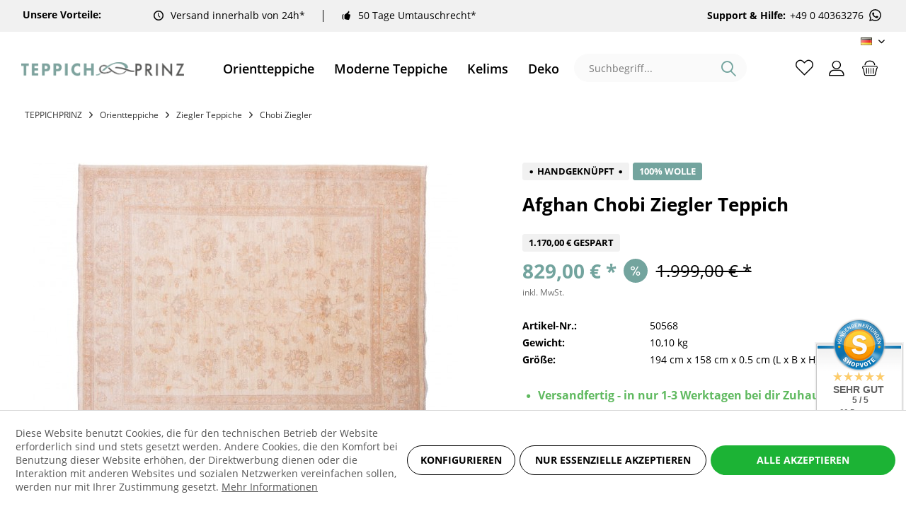

--- FILE ---
content_type: text/html; charset=UTF-8
request_url: https://teppichprinz.de/orientteppiche/ziegler-teppiche/chobi-ziegler/23306/afghan-chobi-ziegler-150x200-handgeknuepft-teppich-beige-orientalisch-kurzflor
body_size: 23055
content:
<!DOCTYPE html> <html class="no-js" lang="de" itemscope="itemscope" itemtype="https://schema.org/WebPage"> <head> <script type="text/javascript" src="/custom/plugins/PixEnhancedEcommerce/Resources/views/frontend/_public/src/js/cookie_management.js"></script> <script type="text/javascript">
var all_declined = document.cookie.match('(^|;)\\s*' + "cookieDeclined" + '\\s*=\\s*([^;]+)');
var all_allowed = document.cookie.match('(^|;)\\s*' + "allowCookie" + '\\s*=\\s*([^;]+)');
var cookie_preferences = document.cookie.match('(^|;)\\s*' + "cookiePreferences" + '\\s*=\\s*([^;]+)');
var is_preference_set = false;
var use_cookie = 1;
use_cookie = 1;
if(cookie_preferences && JSON.stringify(cookie_preferences).indexOf("\\\"_ga\\\",\\\"active\\\":true") > 0) {
is_preference_set = true;
}
var idCutted = "G-60W5SYM4BX".substring(2, "G-60W5SYM4BX".length);
var _gat_cookie_name = "_gat_gtag_G-60W5SYM4BX".replace(/-/g, "_");
var _ga_cookie_name = "_ga_" + idCutted;
if(!is_preference_set && (use_cookie === 1) && !all_allowed) {
deleteCookie(_gat_cookie_name);
deleteCookie("_ga");
deleteCookie("_gid");
deleteCookie(_ga_cookie_name);
}
</script> <script async src="https://www.googletagmanager.com/gtag/js?id=G-60W5SYM4BX"></script> <script type="text/javascript">
function gtag() {
dataLayer.push(arguments);
}
window.dataLayer = window.dataLayer || [];
var gtagConfig = { 'allow_display_features': true};
gtagConfig.anonymize_ip = true;
gtagConfig.custom_map = {"dimension1":"sub_shop","dimension2":"payment_method","dimension3":"shipping_method","dimension4":"customer_group","dimension5":"customer_country","dimension6":"customer_city","dimension7":"ecomm_prodid","dimension8":"ecomm_pagetype","dimension9":"ecomm_totalvalue","dimension10":"ecomm_category"};
gtagConfig.cookie_flags = "secure;samesite=none";
if((!all_declined && is_preference_set) || all_allowed || (use_cookie === 2)) {
gtag('js', new Date());
gtag('config', 'G-60W5SYM4BX', gtagConfig);
}
</script> <meta charset="utf-8"> <meta name="author" content="" /> <meta name="robots" content="index,follow" /> <meta name="revisit-after" content="15 days" /> <meta name="keywords" content="Ziegler-Chobi Carpets Zigler Ferahan Farahan Chob-rang" /> <meta name="description" content="Handgeknüpfte Ziegler Orientteppiche, auch bekannt als Chobi, orientieren sich optisch an den traditionell persischen Teppichen. Um dem Ziegler Teppich ei…" /> <meta property="og:type" content="product" /> <meta property="og:site_name" content="Teppichprinz" /> <meta property="og:url" content="https://teppichprinz.de/orientteppiche/ziegler-teppiche/chobi-ziegler/23306/afghan-chobi-ziegler-150x200-handgeknuepft-teppich-beige-orientalisch-kurzflor" /> <meta property="og:title" content="Afghan Chobi Ziegler 150x200 Handgeknüpft Teppich Beige Orientalisch Kurzflor" /> <meta property="og:description" content="Handgeknüpfte Ziegler Orientteppiche, auch bekannt als Chobi, orientieren sich optisch an den traditionell persischen Teppichen. Um dem Ziegler Teppich…" /> <meta property="og:image" content="https://teppichprinz.de/media/image/74/ec/6a/afghan-chobi-ziegler-194x158-handgeknupft-teppich-160x190-beige-50568.jpg" /> <meta property="product:brand" content="Teppichprinz -RUGPRINCE" /> <meta property="product:price" content="829,00" /> <meta property="product:product_link" content="https://teppichprinz.de/orientteppiche/ziegler-teppiche/chobi-ziegler/23306/afghan-chobi-ziegler-150x200-handgeknuepft-teppich-beige-orientalisch-kurzflor" /> <meta name="twitter:card" content="product" /> <meta name="twitter:site" content="Teppichprinz" /> <meta name="twitter:title" content="Afghan Chobi Ziegler 150x200 Handgeknüpft Teppich Beige Orientalisch Kurzflor" /> <meta name="twitter:description" content="Handgeknüpfte Ziegler Orientteppiche, auch bekannt als Chobi, orientieren sich optisch an den traditionell persischen Teppichen. Um dem Ziegler Teppich…" /> <meta name="twitter:image" content="https://teppichprinz.de/media/image/74/ec/6a/afghan-chobi-ziegler-194x158-handgeknupft-teppich-160x190-beige-50568.jpg" /> <meta itemprop="copyrightHolder" content="Teppichprinz" /> <meta itemprop="copyrightYear" content="2014" /> <meta itemprop="isFamilyFriendly" content="True" /> <meta itemprop="image" content="https://teppichprinz.de/media/image/05/7f/5d/teppichprinz.png" /> <meta name="viewport" content="width=device-width, initial-scale=1.0"> <meta name="mobile-web-app-capable" content="yes"> <meta name="apple-mobile-web-app-title" content="Teppichprinz"> <meta name="apple-mobile-web-app-capable" content="yes"> <meta name="apple-mobile-web-app-status-bar-style" content="default"> <link rel="alternate" hreflang="de-DE" href="https://teppichprinz.de/orientteppiche/ziegler-teppiche/chobi-ziegler/23306/afghan-chobi-ziegler-150x200-handgeknuepft-teppich-beige-orientalisch-kurzflor" /> <link rel="alternate" hreflang="en-GB" href="https://teppichprinz.de/en/oriental-rugs/ziegler-rugs/chobi-ziegler/23306/afghan-chobi-ziegler-150x200-handgeknuepft-teppich-beige-orientalisch-kurzflor" /> <link rel="apple-touch-icon-precomposed" href="https://teppichprinz.de/media/image/3b/78/67/icon-01.png"> <link rel="shortcut icon" href="https://teppichprinz.de/media/image/ab/a7/73/ico5UzTjvUTFNRJ1.png"> <meta name="msapplication-navbutton-color" content="#000" /> <meta name="application-name" content="Teppichprinz" /> <meta name="msapplication-starturl" content="https://teppichprinz.de/" /> <meta name="msapplication-window" content="width=1024;height=768" /> <meta name="msapplication-TileImage" content="https://teppichprinz.de/media/image/3b/78/67/icon-01.png"> <meta name="msapplication-TileColor" content="#000"> <meta name="theme-color" content="#000" /> <link rel="canonical" href="https://teppichprinz.de/orientteppiche/ziegler-teppiche/chobi-ziegler/23306/afghan-chobi-ziegler-150x200-handgeknuepft-teppich-beige-orientalisch-kurzflor" /> <title itemprop="name">Handgeknüpfte Chobi Ziegler Orientteppiche aus Wolle | Teppichprinz</title> <link href="https://fonts.googleapis.com/css?family=Open+Sans:300,400,600%7COpen+Sans:300,400,600" rel="stylesheet"> <link href="/web/cache/1704680991_e5925e5c276a72d3fb2714770d34886d.css" media="all" rel="stylesheet" type="text/css" /> </head> <body class="is--ctl-detail is--act-index tcinntheme themeware-modern layout-fullwidth-boxed gwfont1 gwfont2 headtyp-3 header-3 no-sticky cleanbase-1" > <span class="pix-google-tag-id is--hidden" data-pix-google-tag-id="G-60W5SYM4BX"></span> <span class="pix-google-conversion-id is--hidden" data-pix-google-conversion-id=""></span> <span class="pix-google-exclude-ip is--hidden" data-pix-google-exclude-ip=""></span> <span class="pix-google-exclude-backend-user" data-pix⁻google-exclude-backend-user=""></span> <div class="page-wrap"> <noscript class="noscript-main"> <div class="alert is--warning"> <div class="alert--icon"> <i class="icon--element icon--warning"></i> </div> <div class="alert--content"> Um Teppichprinz in vollem Umfang nutzen zu k&ouml;nnen, empfehlen wir Ihnen Javascript in Ihrem Browser zu aktiveren. </div> </div> </noscript> <header class="header-main"> <div class="topbar--features" data-topbarfeatures-mobil="false"> <div> <div class="feature-title"> <strong>Unsere Vorteile:</strong> </div> <div class="feature-2"><i class="icon--clock"></i><span><a href="https://teppichprinz.de/versand-und-zahlungsbedingungen">Versand innerhalb von 24h*</a> </span></div> <div class="feature-3"><i class="icon--thumbsup"></i><span><a href="https://teppichprinz.de/umtauschrecht">50 Tage Umtauschrecht*</a> </span></div> <div class="feature-4"><i class=""></i><span><strong>Support & Hilfe:</strong><a href="https://wa.me/+49040363276" class="header-phone-link" rel="nofollow noopener">+49 0 40363276 <svg class="svg-icon whatsapp-icon" style="width:23px;height:21px"><use xlink:href="/themes/Frontend/Teppichprinz/frontend/_public/src/icons/symbol-defs.svg#icon-whatsapp"></use></svg></a></span></div> </div> </div> <div class="topbar top-bar no-link-text"> <div class="top-bar--navigation" role="menubar">  <div class="top-bar--language navigation--entry"> <form method="post" class="language--form"> <div class="field--select"> <div class="language--flag de_DE">DE</div> <select name="__shop" class="language--select" data-auto-submit="true"> <option value="1" selected="selected"> DE </option> <option value="5" > EN </option> </select> <input type="hidden" name="__redirect" value="1"> <span class="arrow"></span> </div> </form> </div>  </div> <div class="header-container"> <div class="header-logo-and-suche"> <div class="logo hover-typ-1" role="banner"> <a class="logo--link" href="https://teppichprinz.de/" title="Teppichprinz - zur Startseite wechseln"> <picture> <source srcset="https://teppichprinz.de/media/image/05/7f/5d/teppichprinz.png" media="(min-width: 78.75em)"> <source srcset="https://teppichprinz.de/media/image/05/7f/5d/teppichprinz.png" media="(min-width: 64em)"> <source srcset="https://teppichprinz.de/media/image/05/7f/5d/teppichprinz.png" media="(min-width: 48em)"> <img srcset="https://teppichprinz.de/media/image/05/7f/5d/teppichprinz.png" alt="Teppichprinz - zur Startseite wechseln" title="Teppichprinz - zur Startseite wechseln"/> </picture> </a> </div> </div> <nav class="navigation-main hide-kategorie-button hover-typ-0 font-family-sekundary" data-tc-menu-headline="false" data-tc-menu-text="false"> <div data-menu-scroller="true" data-listSelector=".navigation--list.container" data-viewPortSelector=".navigation--list-wrapper" data-stickyMenu="true" data-stickyMenuTablet="0" data-stickyMenuPhone="0" data-stickyMenuPosition="400" data-stickyMenuDuration="300" > <div class="navigation--list-wrapper"> <ul class="navigation--list container" role="menubar" itemscope="itemscope" itemtype="https://schema.org/SiteNavigationElement"> <li class="navigation--entry is--active" role="menuitem"><a class="navigation--link is--active" href="https://teppichprinz.de/orientteppiche/" title="Orientteppiche" aria-label="Orientteppiche" itemprop="url"><span itemprop="name">Orientteppiche</span></a></li><li class="navigation--entry" role="menuitem"><a class="navigation--link" href="https://teppichprinz.de/moderne-teppiche/" title="Moderne Teppiche" aria-label="Moderne Teppiche" itemprop="url"><span itemprop="name">Moderne Teppiche</span></a></li><li class="navigation--entry" role="menuitem"><a class="navigation--link" href="https://teppichprinz.de/kelims/" title="Kelims" aria-label="Kelims" itemprop="url"><span itemprop="name">Kelims</span></a></li><li class="navigation--entry" role="menuitem"><a class="navigation--link" href="https://teppichprinz.de/deko/" title="Deko" aria-label="Deko" itemprop="url"><span itemprop="name">Deko</span></a></li><li class="navigation--entry" role="menuitem"><a class="navigation--link" href="https://teppichprinz.de/sale/" title="Sale %" aria-label="Sale %" itemprop="url"><span itemprop="name">Sale %</span></a></li> </ul> </div>        <div class="advanced-menu" data-advanced-menu="true" data-hoverDelay="250"> <div class="menu--container"> <div class="mega-menu"> <div class="drop-down grid-col-12"> <div class="grid-row"> <div class="grid-col-2"> <a href="https://teppichprinz.de/orientteppiche/ziegler-teppiche/" title="Ziegler Teppiche" class="mega-item--level-0" itemprop="url">Ziegler Teppiche</a> <ul class="mega-menu--level-1"> <li class="image-description mega-item--level-1 size-50" role="menuitem"> <a href="https://teppichprinz.de/orientteppiche/ziegler-teppiche/feine-ziegler-farahan/" title="Feine Ziegler Farahan" itemprop="url"> <img src="https://teppichprinz.de/media/image/5e/22/89/27_Category.jpg" alt="list images"> Feine Ziegler Farahan <span></span> </a> </li> <li class="image-description mega-item--level-1 size-50" role="menuitem"> <a href="https://teppichprinz.de/orientteppiche/ziegler-teppiche/chobi-ziegler/" title="Chobi Ziegler" itemprop="url"> <img src="https://teppichprinz.de/media/image/80/1b/82/149_Category.jpg" alt="list images"> Chobi Ziegler <span></span> </a> </li> <li class="image-description mega-item--level-1 size-50" role="menuitem"> <a href="https://teppichprinz.de/orientteppiche/ziegler-teppiche/moderne-ziegler-farahan/" title="Moderne Ziegler Farahan" itemprop="url"> <img src="https://teppichprinz.de/media/image/0c/fb/fe/42_Category.jpg" alt="list images"> Moderne Ziegler Farahan <span></span> </a> </li> <li class="image-description mega-item--level-1 size-50" role="menuitem"> <a href="https://teppichprinz.de/orientteppiche/ziegler-teppiche/arijana-khorjin-shaal-mamlouk/" title="Arijana Khorjin-Shaal Mamlouk" itemprop="url"> <img src="https://teppichprinz.de/media/image/bb/df/47/120_Category.jpg" alt="list images"> Arijana Khorjin-Shaal Mamlouk <span></span> </a> </li> </ul> </div> <div class="grid-col-2"> <a href="https://teppichprinz.de/orientteppiche/perserteppiche/" title="Perserteppiche" class="mega-item--level-0" itemprop="url">Perserteppiche</a> <ul class="mega-menu--level-1"> <li class="image-description mega-item--level-1 size-50" role="menuitem"> <a href="https://teppichprinz.de/orientteppiche/perserteppiche/persische-kelims/" title="Persische Kelims" itemprop="url"> <img src="https://teppichprinz.de/media/image/9e/d7/cf/78_Category.jpg" alt="list images"> Persische Kelims <span></span> </a> </li> <li class="image-description mega-item--level-1 size-50" role="menuitem"> <a href="https://teppichprinz.de/orientteppiche/perserteppiche/isfahan-teppiche/" title="Isfahan Teppiche" itemprop="url"> <img src="https://teppichprinz.de/media/image/e8/78/e3/69_Category.jpg" alt="list images"> Isfahan Teppiche <span></span> </a> </li> <li class="image-description mega-item--level-1 size-50" role="menuitem"> <a href="https://teppichprinz.de/orientteppiche/perserteppiche/ghom-seidenteppiche/" title="Ghom-Seidenteppiche" itemprop="url"> <img src="https://teppichprinz.de/media/image/fe/c6/d0/105_Category.jpg" alt="list images"> Ghom-Seidenteppiche <span></span> </a> </li> <li class="image-description mega-item--level-1 size-50" role="menuitem"> <a href="https://teppichprinz.de/orientteppiche/perserteppiche/hamadan/" title="Hamadan" itemprop="url"> <img src="https://teppichprinz.de/media/image/6c/49/8b/108_Category.jpg" alt="list images"> Hamadan <span></span> </a> </li> <li class="image-description mega-item--level-1 size-50" role="menuitem"> <a href="https://teppichprinz.de/orientteppiche/perserteppiche/bidjar-teppiche/" title="Bidjar Teppiche" itemprop="url"> <img src="https://teppichprinz.de/media/image/0d/86/c9/126_Category.png" alt="list images"> Bidjar Teppiche <span></span> </a> </li> <li class="image-description mega-item--level-1 size-50" role="menuitem"> <a href="https://teppichprinz.de/orientteppiche/perserteppiche/weitere-teppiche/" title="Weitere Teppiche" itemprop="url"> <img src="https://teppichprinz.de/media/image/05/f0/ae/131_Category.jpg" alt="list images"> Weitere Teppiche</a> </li> <li class="image-description mega-item--level-1 size-50" role="menuitem"> <a href="https://teppichprinz.de/orientteppiche/perserteppiche/nain-teppiche/" title="Nain Teppiche" itemprop="url"> <img src="https://teppichprinz.de/media/image/30/23/7e/212_Category.jpg" alt="list images"> Nain Teppiche <span></span> </a> </li> </ul> </div> <div class="grid-col-2"> <a href="https://teppichprinz.de/orientteppiche/pakistanische-teppiche/" title="Pakistanische Teppiche" class="mega-item--level-0" itemprop="url">Pakistanische Teppiche</a> <li class="image-description mega-item--level-0 size-50" role="menuitem"> <a href="https://teppichprinz.de/orientteppiche/pakistanische-teppiche/" title="Pakistanische Teppiche" itemprop="url"> <img src="https://teppichprinz.de/media/image/23/d0/d0/63_Category.jpg" alt="list images"> Pakistanische Teppiche <span></span> </a> </li> </div> <div class="grid-col-2"> <a href="https://teppichprinz.de/orientteppiche/kaukasische-teppiche/" title="Kaukasische Teppiche" class="mega-item--level-0" itemprop="url">Kaukasische Teppiche</a> <li class="image-description mega-item--level-0 size-50" role="menuitem"> <a href="https://teppichprinz.de/orientteppiche/kaukasische-teppiche/" title="Kaukasische Teppiche" itemprop="url"> <img src="https://teppichprinz.de/media/image/ae/87/f4/60_Category.jpg" alt="list images"> Kaukasische Teppiche <span></span> </a> </li> </div> <div class="grid-col-2"> <a href="https://teppichprinz.de/orientteppiche/indische-teppiche/" title="Indische Teppiche" class="mega-item--level-0" itemprop="url">Indische Teppiche</a> <ul class="mega-menu--level-1"> <li class="image-description mega-item--level-1 size-50" role="menuitem"> <a href="https://teppichprinz.de/orientteppiche/indische-teppiche/indische-kelims/" title="Indische Kelims" itemprop="url"> <img src="https://teppichprinz.de/media/image/67/b1/16/87_Category.jpg" alt="list images"> Indische Kelims <span></span> </a> </li> <li class="image-description mega-item--level-1 size-50" role="menuitem"> <a href="https://teppichprinz.de/orientteppiche/indische-teppiche/loribaft/" title="Loribaft" itemprop="url"> <img src="https://teppichprinz.de/media/image/c3/64/76/39_Category.jpg" alt="list images"> Loribaft <span></span> </a> </li> <li class="image-description mega-item--level-1 size-50" role="menuitem"> <a href="https://teppichprinz.de/orientteppiche/indische-teppiche/indo-nepal-und-tibet/" title="Indo Nepal und Tibet" itemprop="url"> <img src="https://teppichprinz.de/media/image/68/a5/52/99_Category.jpg" alt="list images"> Indo Nepal und Tibet <span></span> </a> </li> <li class="image-description mega-item--level-1 size-50" role="menuitem"> <a href="https://teppichprinz.de/orientteppiche/indische-teppiche/mir-sarough-herati/" title="Mir Sarough Herati" itemprop="url"> <img src="https://teppichprinz.de/media/image/51/20/c8/102_Category.jpg" alt="list images"> Mir Sarough Herati <span></span> </a> </li> <li class="image-description mega-item--level-1 size-50" role="menuitem"> <a href="https://teppichprinz.de/orientteppiche/indische-teppiche/chainstitch/" title="Chainstitch" itemprop="url"> <img src="https://teppichprinz.de/media/image/be/74/55/209_Category.jpg" alt="list images"> Chainstitch <span></span> </a> </li> <li class="image-description mega-item--level-1 size-50" role="menuitem"> <a href="https://teppichprinz.de/orientteppiche/indische-teppiche/hand-tufted/" title="Hand tufted" itemprop="url"> <img src="https://teppichprinz.de/media/image/89/c8/af/84_Category.jpg" alt="list images"> Hand tufted <span></span> </a> </li> <li class="image-description mega-item--level-1 size-50" role="menuitem"> <a href="https://teppichprinz.de/orientteppiche/indische-teppiche/weitere-indische-teppiche/" title="Weitere Indische Teppiche" itemprop="url"> <img src="https://teppichprinz.de/media/image/9b/6d/45/143_Category.jpg" alt="list images"> Weitere Indische Teppiche</a> </li> </ul> </div> <div class="grid-col-2"> <a href="https://teppichprinz.de/orientteppiche/afghan-teppiche/" title="Afghan Teppiche" class="mega-item--level-0" itemprop="url">Afghan Teppiche</a> <ul class="mega-menu--level-1"> <li class="image-description mega-item--level-1 size-50" role="menuitem"> <a href="https://teppichprinz.de/orientteppiche/afghan-teppiche/afghan-kelim/" title="Afghan Kelim" itemprop="url"> <img src="https://teppichprinz.de/media/image/07/71/50/75_Category.jpg" alt="list images"> Afghan Kelim <span></span> </a> </li> <li class="image-description mega-item--level-1 size-50" role="menuitem"> <a href="https://teppichprinz.de/orientteppiche/afghan-teppiche/mauri-kunduz/" title="Mauri / Kunduz" itemprop="url"> <img src="https://teppichprinz.de/media/image/dc/09/be/173_Category.jpg" alt="list images"> Mauri / Kunduz <span></span> </a> </li> <li class="image-description mega-item--level-1 size-50" role="menuitem"> <a href="https://teppichprinz.de/orientteppiche/afghan-teppiche/mauri-kabul/" title="Mauri Kabul" itemprop="url"> <img src="https://teppichprinz.de/media/image/22/67/20/36_Category.jpg" alt="list images"> Mauri Kabul <span></span> </a> </li> <li class="image-description mega-item--level-1 size-50" role="menuitem"> <a href="https://teppichprinz.de/orientteppiche/afghan-teppiche/aqcha/" title="Aqcha" itemprop="url"> <img src="https://teppichprinz.de/media/image/09/c5/ab/170_Category.jpg" alt="list images"> Aqcha <span></span> </a> </li> <li class="image-description mega-item--level-1 size-50" role="menuitem"> <a href="https://teppichprinz.de/orientteppiche/afghan-teppiche/khal-mohammadi-belgique/" title="Khal Mohammadi / Belgique" itemprop="url"> <img src="https://teppichprinz.de/media/image/c1/cc/47/146_Category.jpg" alt="list images"> Khal Mohammadi / Belgique <span></span> </a> </li> <li class="image-description mega-item--level-1 size-50" role="menuitem"> <a href="https://teppichprinz.de/orientteppiche/afghan-teppiche/belutsch/" title="Belutsch" itemprop="url"> <img src="https://teppichprinz.de/media/image/a5/77/0c/123_Category.jpg" alt="list images"> Belutsch <span></span> </a> </li> <li class="image-description mega-item--level-1 size-50" role="menuitem"> <a href="https://teppichprinz.de/orientteppiche/afghan-teppiche/kazak/" title="Kazak" itemprop="url"> <img src="https://teppichprinz.de/media/image/d3/6e/f5/140_Category.jpg" alt="list images"> Kazak <span></span> </a> </li> <li class="image-description mega-item--level-1 size-50" role="menuitem"> <a href="https://teppichprinz.de/orientteppiche/afghan-teppiche/poshties/" title="Poshties" itemprop="url"> <img src="https://teppichprinz.de/media/image/2a/03/c9/158_Category.jpg" alt="list images"> Poshties <span></span> </a> </li> </ul> </div> </div> </div> </div> </div> <div class="menu--container"> </div> <div class="menu--container"> <div class="mega-menu"> <div class="drop-down grid-col-12"> <div class="grid-row"> <div class="grid-col-2"> <a href="https://teppichprinz.de/moderne-teppiche/moderne-handloom-teppiche/" title="Moderne Handloom Teppiche" class="mega-item--level-0" itemprop="url">Moderne Handloom Teppiche</a> <li class="image-description mega-item--level-0 size-50" role="menuitem"> <a href="https://teppichprinz.de/moderne-teppiche/moderne-handloom-teppiche/" title="Moderne Handloom Teppiche" itemprop="url"> <img src="https://teppichprinz.de/media/image/c7/86/ab/111_Category.jpg" alt="list images"> Moderne Handloom Teppiche <span></span> </a> </li> </div> <div class="grid-col-2"> <a href="https://teppichprinz.de/moderne-teppiche/moderne-handgeknuepfte-teppiche/" title="Moderne Handgeknüpfte Teppiche" class="mega-item--level-0" itemprop="url">Moderne Handgeknüpfte Teppiche</a> <li class="image-description mega-item--level-0 size-50" role="menuitem"> <a href="https://teppichprinz.de/moderne-teppiche/moderne-handgeknuepfte-teppiche/" title="Moderne Handgeknüpfte Teppiche" itemprop="url"> <img src="https://teppichprinz.de/media/image/1f/b1/bf/128_Category.jpg" alt="list images"> Moderne Handgeknüpfte Teppiche <span></span> </a> </li> </div> <div class="grid-col-2"> <a href="https://teppichprinz.de/moderne-teppiche/moderne-kelim-teppiche/" title="Moderne Kelim Teppiche" class="mega-item--level-0" itemprop="url">Moderne Kelim Teppiche</a> <li class="image-description mega-item--level-0 size-50" role="menuitem"> <a href="https://teppichprinz.de/moderne-teppiche/moderne-kelim-teppiche/" title="Moderne Kelim Teppiche" itemprop="url"> <img src="https://teppichprinz.de/media/image/36/71/95/117_Category.jpg" alt="list images"> Moderne Kelim Teppiche <span></span> </a> </li> </div> <div class="grid-col-2"> <a href="https://teppichprinz.de/moderne-teppiche/moderne-hand-tufted-teppiche/" title="Moderne Hand tufted Teppiche" class="mega-item--level-0" itemprop="url">Moderne Hand tufted Teppiche</a> <li class="image-description mega-item--level-0 size-50" role="menuitem"> <a href="https://teppichprinz.de/moderne-teppiche/moderne-hand-tufted-teppiche/" title="Moderne Hand tufted Teppiche" itemprop="url"> <img src="https://teppichprinz.de/media/image/2d/26/51/137_Category.jpg" alt="list images"> Moderne Hand tufted Teppiche <span></span> </a> </li> </div> </div> </div> </div> </div> <div class="menu--container"> </div> <div class="menu--container"> </div> </div>  </div> </nav> <div id="header--searchform" data-search="true" aria-haspopup="true"> <form action="/search" method="get" class="main-search--form"> <input type="search" name="sSearch" class="main-search--field" autocomplete="off" autocapitalize="off" placeholder="Suchbegriff..." maxlength="30" /> <button type="submit" class="main-search--button"> <i class="icon--search"></i> <span class="main-search--text"></span> </button> <div class="form--ajax-loader" style="display:none">&nbsp;</div> </form> <div class="main-search--results"></div> </div> <div class="notepad-and-cart top-bar--navigation">  <div class="navigation--entry entry--cart" role="menuitem"> <a class="is--icon-left cart--link titletooltip" href="https://teppichprinz.de/checkout/cart" title="Warenkorb"> <i class="icon--basket"></i> <span class="cart--display"> Warenkorb </span> <span class="badge is--minimal cart--quantity is--hidden">0</span> </a> <div class="ajax-loader">&nbsp;</div> </div> <div id="useraccountmenu" title="Kundenkonto" class="navigation--entry account-dropdown has--drop-down" role="menuitem" data-offcanvas="true" data-offcanvasselector=".account-dropdown-container"> <span class="account--display"> <i class="icon--account"></i> <span class="name--account">Mein Konto</span> </span> <div class="account-dropdown-container"> <div class="entry--close-off-canvas"> <a href="#close-account-menu" class="account--close-off-canvas" title="Menü schließen"> Menü schließen <i class="icon--arrow-right"></i> </a> </div> <span>Kundenkonto</span> <a href="https://teppichprinz.de/account" title="Mein Konto" class="anmelden--button btn is--primary service--link">Anmelden</a> <div class="registrieren-container">oder <a href="https://teppichprinz.de/account" title="Mein Konto" class="service--link">registrieren</a></div> <div class="infotext-container">Nach der Anmeldung, können Sie hier auf Ihren Kundenbereich zugreifen.</div> </div> </div>  <div class="navigation--entry entry--compare is--hidden" role="menuitem" aria-haspopup="true" data-drop-down-menu="true"> <div>   </div> </div> </div> <div class="navigation--entry entry--menu-left" role="menuitem"> <a class="entry--link entry--trigger is--icon-left" href="#offcanvas--left" data-offcanvas="true" data-offCanvasSelector=".sidebar-main"> <i class="icon--menu"></i> <span class="menu--name">Menü</span> </a> </div> </div> </div> </header> <div class="container--ajax-cart off-canvas-90" data-collapse-cart="true" data-displayMode="offcanvas"></div> <nav class="content--breadcrumb block"> <div> <ul class="breadcrumb--list" role="menu" itemscope itemtype="https://schema.org/BreadcrumbList"> <li class="breadcrumb--entry"> <a class="breadcrumb--link" href="https://teppichprinz.de/" style="text-transform: uppercase">Teppichprinz</a> </li> <li class="breadcrumb--separator"> <i class="icon--arrow-right"></i> </li> <li role="menuitem" class="breadcrumb--entry" itemprop="itemListElement" itemscope itemtype="https://schema.org/ListItem"> <a class="breadcrumb--link" href="https://teppichprinz.de/orientteppiche/" title="Orientteppiche" itemprop="item"> <link itemprop="url" href="https://teppichprinz.de/orientteppiche/" /> <span class="breadcrumb--title" itemprop="name">Orientteppiche</span> </a> <meta itemprop="position" content="0" /> </li> <li role="none" class="breadcrumb--separator"> <i class="icon--arrow-right"></i> </li> <li role="menuitem" class="breadcrumb--entry" itemprop="itemListElement" itemscope itemtype="https://schema.org/ListItem"> <a class="breadcrumb--link" href="https://teppichprinz.de/orientteppiche/ziegler-teppiche/" title="Ziegler Teppiche" itemprop="item"> <link itemprop="url" href="https://teppichprinz.de/orientteppiche/ziegler-teppiche/" /> <span class="breadcrumb--title" itemprop="name">Ziegler Teppiche</span> </a> <meta itemprop="position" content="1" /> </li> <li role="none" class="breadcrumb--separator"> <i class="icon--arrow-right"></i> </li> <li role="menuitem" class="breadcrumb--entry is--active" itemprop="itemListElement" itemscope itemtype="https://schema.org/ListItem"> <a class="breadcrumb--link" href="https://teppichprinz.de/orientteppiche/ziegler-teppiche/chobi-ziegler/" title="Chobi Ziegler" itemprop="item"> <link itemprop="url" href="https://teppichprinz.de/orientteppiche/ziegler-teppiche/chobi-ziegler/" /> <span class="breadcrumb--title" itemprop="name">Chobi Ziegler</span> </a> <meta itemprop="position" content="2" /> </li> </ul> </div> </nav> <section class="content-main container block-group"> <div class="content-main--inner"> <div id='cookie-consent' class='off-canvas is--left block-transition' data-cookie-consent-manager='true'> <div class='cookie-consent--header cookie-consent--close'> Cookie-Einstellungen <i class="icon--arrow-right"></i> </div> <div class='cookie-consent--description'> Diese Website benutzt Cookies, die für den technischen Betrieb der Website erforderlich sind und stets gesetzt werden. Andere Cookies, die den Komfort bei Benutzung dieser Website erhöhen, der Direktwerbung dienen oder die Interaktion mit anderen Websites und sozialen Netzwerken vereinfachen sollen, werden nur mit Ihrer Zustimmung gesetzt. </div> <div class='cookie-consent--configuration'> <div class='cookie-consent--configuration-header'> <div class='cookie-consent--configuration-header-text'>Konfiguration</div> </div> <div class='cookie-consent--configuration-main'> <div class='cookie-consent--group'> <input type="hidden" class="cookie-consent--group-name" value="technical" /> <label class="cookie-consent--group-state cookie-consent--state-input cookie-consent--required"> <input type="checkbox" name="technical-state" class="cookie-consent--group-state-input" disabled="disabled" checked="checked"/> <span class="cookie-consent--state-input-element"></span> </label> <div class='cookie-consent--group-title' data-collapse-panel='true' data-contentSiblingSelector=".cookie-consent--group-container"> <div class="cookie-consent--group-title-label cookie-consent--state-label"> Technisch erforderlich </div> <span class="cookie-consent--group-arrow is-icon--right"> <i class="icon--arrow-right"></i> </span> </div> <div class='cookie-consent--group-container'> <div class='cookie-consent--group-description'> Diese Cookies sind für die Grundfunktionen des Shops notwendig. </div> <div class='cookie-consent--cookies-container'> <div class='cookie-consent--cookie'> <input type="hidden" class="cookie-consent--cookie-name" value="cookieDeclined" /> <label class="cookie-consent--cookie-state cookie-consent--state-input cookie-consent--required"> <input type="checkbox" name="cookieDeclined-state" class="cookie-consent--cookie-state-input" disabled="disabled" checked="checked" /> <span class="cookie-consent--state-input-element"></span> </label> <div class='cookie--label cookie-consent--state-label'> "Alle Cookies ablehnen" Cookie </div> </div> <div class='cookie-consent--cookie'> <input type="hidden" class="cookie-consent--cookie-name" value="allowCookie" /> <label class="cookie-consent--cookie-state cookie-consent--state-input cookie-consent--required"> <input type="checkbox" name="allowCookie-state" class="cookie-consent--cookie-state-input" disabled="disabled" checked="checked" /> <span class="cookie-consent--state-input-element"></span> </label> <div class='cookie--label cookie-consent--state-label'> "Alle Cookies annehmen" Cookie </div> </div> <div class='cookie-consent--cookie'> <input type="hidden" class="cookie-consent--cookie-name" value="shop" /> <label class="cookie-consent--cookie-state cookie-consent--state-input cookie-consent--required"> <input type="checkbox" name="shop-state" class="cookie-consent--cookie-state-input" disabled="disabled" checked="checked" /> <span class="cookie-consent--state-input-element"></span> </label> <div class='cookie--label cookie-consent--state-label'> Ausgewählter Shop </div> </div> <div class='cookie-consent--cookie'> <input type="hidden" class="cookie-consent--cookie-name" value="csrf_token" /> <label class="cookie-consent--cookie-state cookie-consent--state-input cookie-consent--required"> <input type="checkbox" name="csrf_token-state" class="cookie-consent--cookie-state-input" disabled="disabled" checked="checked" /> <span class="cookie-consent--state-input-element"></span> </label> <div class='cookie--label cookie-consent--state-label'> CSRF-Token </div> </div> <div class='cookie-consent--cookie'> <input type="hidden" class="cookie-consent--cookie-name" value="cookiePreferences" /> <label class="cookie-consent--cookie-state cookie-consent--state-input cookie-consent--required"> <input type="checkbox" name="cookiePreferences-state" class="cookie-consent--cookie-state-input" disabled="disabled" checked="checked" /> <span class="cookie-consent--state-input-element"></span> </label> <div class='cookie--label cookie-consent--state-label'> Cookie-Einstellungen </div> </div> <div class='cookie-consent--cookie'> <input type="hidden" class="cookie-consent--cookie-name" value="x-cache-context-hash" /> <label class="cookie-consent--cookie-state cookie-consent--state-input cookie-consent--required"> <input type="checkbox" name="x-cache-context-hash-state" class="cookie-consent--cookie-state-input" disabled="disabled" checked="checked" /> <span class="cookie-consent--state-input-element"></span> </label> <div class='cookie--label cookie-consent--state-label'> Individuelle Preise </div> </div> <div class='cookie-consent--cookie'> <input type="hidden" class="cookie-consent--cookie-name" value="slt" /> <label class="cookie-consent--cookie-state cookie-consent--state-input cookie-consent--required"> <input type="checkbox" name="slt-state" class="cookie-consent--cookie-state-input" disabled="disabled" checked="checked" /> <span class="cookie-consent--state-input-element"></span> </label> <div class='cookie--label cookie-consent--state-label'> Kunden-Wiedererkennung </div> </div> <div class='cookie-consent--cookie'> <input type="hidden" class="cookie-consent--cookie-name" value="nocache" /> <label class="cookie-consent--cookie-state cookie-consent--state-input cookie-consent--required"> <input type="checkbox" name="nocache-state" class="cookie-consent--cookie-state-input" disabled="disabled" checked="checked" /> <span class="cookie-consent--state-input-element"></span> </label> <div class='cookie--label cookie-consent--state-label'> Kundenspezifisches Caching </div> </div> <div class='cookie-consent--cookie'> <input type="hidden" class="cookie-consent--cookie-name" value="paypal-cookies" /> <label class="cookie-consent--cookie-state cookie-consent--state-input cookie-consent--required"> <input type="checkbox" name="paypal-cookies-state" class="cookie-consent--cookie-state-input" disabled="disabled" checked="checked" /> <span class="cookie-consent--state-input-element"></span> </label> <div class='cookie--label cookie-consent--state-label'> PayPal-Zahlungen </div> </div> <div class='cookie-consent--cookie'> <input type="hidden" class="cookie-consent--cookie-name" value="session" /> <label class="cookie-consent--cookie-state cookie-consent--state-input cookie-consent--required"> <input type="checkbox" name="session-state" class="cookie-consent--cookie-state-input" disabled="disabled" checked="checked" /> <span class="cookie-consent--state-input-element"></span> </label> <div class='cookie--label cookie-consent--state-label'> Session </div> </div> <div class='cookie-consent--cookie'> <input type="hidden" class="cookie-consent--cookie-name" value="currency" /> <label class="cookie-consent--cookie-state cookie-consent--state-input cookie-consent--required"> <input type="checkbox" name="currency-state" class="cookie-consent--cookie-state-input" disabled="disabled" checked="checked" /> <span class="cookie-consent--state-input-element"></span> </label> <div class='cookie--label cookie-consent--state-label'> Währungswechsel </div> </div> </div> </div> </div> <div class='cookie-consent--group'> <input type="hidden" class="cookie-consent--group-name" value="comfort" /> <label class="cookie-consent--group-state cookie-consent--state-input"> <input type="checkbox" name="comfort-state" class="cookie-consent--group-state-input"/> <span class="cookie-consent--state-input-element"></span> </label> <div class='cookie-consent--group-title' data-collapse-panel='true' data-contentSiblingSelector=".cookie-consent--group-container"> <div class="cookie-consent--group-title-label cookie-consent--state-label"> Komfortfunktionen </div> <span class="cookie-consent--group-arrow is-icon--right"> <i class="icon--arrow-right"></i> </span> </div> <div class='cookie-consent--group-container'> <div class='cookie-consent--group-description'> Diese Cookies werden genutzt um das Einkaufserlebnis noch ansprechender zu gestalten, beispielsweise für die Wiedererkennung des Besuchers. </div> <div class='cookie-consent--cookies-container'> <div class='cookie-consent--cookie'> <input type="hidden" class="cookie-consent--cookie-name" value="sUniqueID" /> <label class="cookie-consent--cookie-state cookie-consent--state-input"> <input type="checkbox" name="sUniqueID-state" class="cookie-consent--cookie-state-input" /> <span class="cookie-consent--state-input-element"></span> </label> <div class='cookie--label cookie-consent--state-label'> Merkzettel </div> </div> </div> </div> </div> <div class='cookie-consent--group'> <input type="hidden" class="cookie-consent--group-name" value="statistics" /> <label class="cookie-consent--group-state cookie-consent--state-input"> <input type="checkbox" name="statistics-state" class="cookie-consent--group-state-input"/> <span class="cookie-consent--state-input-element"></span> </label> <div class='cookie-consent--group-title' data-collapse-panel='true' data-contentSiblingSelector=".cookie-consent--group-container"> <div class="cookie-consent--group-title-label cookie-consent--state-label"> Statistik & Tracking </div> <span class="cookie-consent--group-arrow is-icon--right"> <i class="icon--arrow-right"></i> </span> </div> <div class='cookie-consent--group-container'> <div class='cookie-consent--cookies-container'> <div class='cookie-consent--cookie'> <input type="hidden" class="cookie-consent--cookie-name" value="x-ua-device" /> <label class="cookie-consent--cookie-state cookie-consent--state-input"> <input type="checkbox" name="x-ua-device-state" class="cookie-consent--cookie-state-input" /> <span class="cookie-consent--state-input-element"></span> </label> <div class='cookie--label cookie-consent--state-label'> Endgeräteerkennung </div> </div> <div class='cookie-consent--cookie'> <input type="hidden" class="cookie-consent--cookie-name" value="mmFacebookPixel" /> <label class="cookie-consent--cookie-state cookie-consent--state-input"> <input type="checkbox" name="mmFacebookPixel-state" class="cookie-consent--cookie-state-input" /> <span class="cookie-consent--state-input-element"></span> </label> <div class='cookie--label cookie-consent--state-label'> Facebook Pixel </div> </div> <div class='cookie-consent--cookie'> <input type="hidden" class="cookie-consent--cookie-name" value="_ga" /> <label class="cookie-consent--cookie-state cookie-consent--state-input"> <input type="checkbox" name="_ga-state" class="cookie-consent--cookie-state-input" /> <span class="cookie-consent--state-input-element"></span> </label> <div class='cookie--label cookie-consent--state-label'> Google Analytics </div> </div> <div class='cookie-consent--cookie'> <input type="hidden" class="cookie-consent--cookie-name" value="partner" /> <label class="cookie-consent--cookie-state cookie-consent--state-input"> <input type="checkbox" name="partner-state" class="cookie-consent--cookie-state-input" /> <span class="cookie-consent--state-input-element"></span> </label> <div class='cookie--label cookie-consent--state-label'> Partnerprogramm </div> </div> </div> </div> </div> </div> </div> <div class="cookie-consent--save"> <input class="cookie-consent--save-button btn is--primary" type="button" value="Einstellungen speichern" /> </div> </div> <aside class="sidebar-left " data-nsin="0" data-nsbl="0" data-nsno="0" data-nsde="0" data-nsli="0" data-nsse="0" data-nsre="0" data-nsca="0" data-nsac="1" data-nscu="1" data-nspw="0" data-nsne="1" data-nsfo="1" data-nssm="1" data-nsad="1" data-tnsin="0" data-tnsbl="0" data-tnsno="0" data-tnsde="0" data-tnsli="0" data-tnsse="0" data-tnsre="0" data-tnsca="0" data-tnsac="1" data-tnscu="1" data-tnspw="0" data-tnsne="1" data-tnsfo="1" data-tnssm="1" data-tnsad="1" > <div class="sidebar-main off-canvas off-canvas-90"> <div class="navigation--entry entry--close-off-canvas"> <a href="#close-categories-menu" title="Menü schließen" class="navigation--link"> <i class="icon--cross"></i> </a> </div> <div class="navigation--smartphone"> <ul class="navigation--list "> <div class="mobile--switches">  <div class="top-bar--language navigation--entry"> <form method="post" class="language--form"> <div class="field--select"> <div class="language--flag de_DE">DE</div> <select name="__shop" class="language--select" data-auto-submit="true"> <option value="1" selected="selected"> DE </option> <option value="5" > EN </option> </select> <input type="hidden" name="__redirect" value="1"> <span class="arrow"></span> </div> </form> </div>  </div> </ul> </div> <div class="sidebar--categories-wrapper" data-subcategory-nav="true" data-mainCategoryId="1338" data-categoryId="1398" data-fetchUrl="/widgets/listing/getCategory/categoryId/1398"> <div class="categories--headline navigation--headline hide"> Kategorien </div> <div class="sidebar--categories-navigation hide"> <ul class="sidebar--navigation categories--navigation navigation--list is--drop-down is--level0 is--rounded" role="menu"> <li class="navigation--entry is--active has--sub-categories has--sub-children" role="menuitem"> <a class="navigation--link is--active has--sub-categories link--go-forward" href="https://teppichprinz.de/orientteppiche/" data-categoryId="1346" data-fetchUrl="/widgets/listing/getCategory/categoryId/1346" title="Orientteppiche" > <span>Orientteppiche</span> <span class="is--icon-right"> <i class="icon--arrow-right"></i> </span> </a> <ul class="sidebar--navigation categories--navigation navigation--list is--level1 is--rounded" role="menu"> <li class="navigation--entry has--sub-children" role="menuitem"> <a class="navigation--link link--go-forward" href="https://teppichprinz.de/orientteppiche/afghan-teppiche/" data-categoryId="1341" data-fetchUrl="/widgets/listing/getCategory/categoryId/1341" title="Afghan Teppiche" > <img src="https://teppichprinz.de/media/image/ab/7f/8a/167_Category.jpg" alt="Afghan Teppiche"> <span>Afghan Teppiche</span> <span class="is--icon-right"> <i class="icon--arrow-right"></i> </span> </a> </li> <li class="navigation--entry is--active has--sub-categories has--sub-children" role="menuitem"> <a class="navigation--link is--active has--sub-categories link--go-forward" href="https://teppichprinz.de/orientteppiche/ziegler-teppiche/" data-categoryId="1355" data-fetchUrl="/widgets/listing/getCategory/categoryId/1355" title="Ziegler Teppiche" > <img src="https://teppichprinz.de/media/image/21/78/68/179_Category.jpg" alt="Ziegler Teppiche"> <span>Ziegler Teppiche</span> <span class="is--icon-right"> <i class="icon--arrow-right"></i> </span> </a> <ul class="sidebar--navigation categories--navigation navigation--list is--level2 navigation--level-high is--rounded" role="menu"> <li class="navigation--entry" role="menuitem"> <a class="navigation--link" href="https://teppichprinz.de/orientteppiche/ziegler-teppiche/arijana-khorjin-shaal-mamlouk/" data-categoryId="1421" data-fetchUrl="/widgets/listing/getCategory/categoryId/1421" title="Arijana Khorjin-Shaal Mamlouk" > <img src="https://teppichprinz.de/media/image/bb/df/47/120_Category.jpg" alt="Arijana Khorjin-Shaal Mamlouk"> <span>Arijana Khorjin-Shaal Mamlouk</span> </a> </li> <li class="navigation--entry" role="menuitem"> <a class="navigation--link" href="https://teppichprinz.de/orientteppiche/ziegler-teppiche/feine-ziegler-farahan/" data-categoryId="1395" data-fetchUrl="/widgets/listing/getCategory/categoryId/1395" title="Feine Ziegler Farahan" > <img src="https://teppichprinz.de/media/image/5e/22/89/27_Category.jpg" alt="Feine Ziegler Farahan"> <span>Feine Ziegler Farahan</span> </a> </li> <li class="navigation--entry is--active" role="menuitem"> <a class="navigation--link is--active" href="https://teppichprinz.de/orientteppiche/ziegler-teppiche/chobi-ziegler/" data-categoryId="1398" data-fetchUrl="/widgets/listing/getCategory/categoryId/1398" title="Chobi Ziegler" > <img src="https://teppichprinz.de/media/image/80/1b/82/149_Category.jpg" alt="Chobi Ziegler"> <span>Chobi Ziegler</span> </a> </li> <li class="navigation--entry" role="menuitem"> <a class="navigation--link" href="https://teppichprinz.de/orientteppiche/ziegler-teppiche/moderne-ziegler-farahan/" data-categoryId="1394" data-fetchUrl="/widgets/listing/getCategory/categoryId/1394" title="Moderne Ziegler Farahan" > <img src="https://teppichprinz.de/media/image/0c/fb/fe/42_Category.jpg" alt="Moderne Ziegler Farahan"> <span>Moderne Ziegler Farahan</span> </a> </li> </ul> </li> <li class="navigation--entry has--sub-children" role="menuitem"> <a class="navigation--link link--go-forward" href="https://teppichprinz.de/orientteppiche/perserteppiche/" data-categoryId="1351" data-fetchUrl="/widgets/listing/getCategory/categoryId/1351" title="Perserteppiche" > <img src="https://teppichprinz.de/media/image/fc/a4/17/66_Category.jpg" alt="Perserteppiche"> <span>Perserteppiche</span> <span class="is--icon-right"> <i class="icon--arrow-right"></i> </span> </a> </li> <li class="navigation--entry" role="menuitem"> <a class="navigation--link" href="https://teppichprinz.de/orientteppiche/pakistanische-teppiche/" data-categoryId="1354" data-fetchUrl="/widgets/listing/getCategory/categoryId/1354" title="Pakistanische Teppiche" > <img src="https://teppichprinz.de/media/image/23/d0/d0/63_Category.jpg" alt="Pakistanische Teppiche"> <span>Pakistanische Teppiche</span> </a> </li> <li class="navigation--entry" role="menuitem"> <a class="navigation--link" href="https://teppichprinz.de/orientteppiche/kaukasische-teppiche/" data-categoryId="1352" data-fetchUrl="/widgets/listing/getCategory/categoryId/1352" title="Kaukasische Teppiche" > <img src="https://teppichprinz.de/media/image/ae/87/f4/60_Category.jpg" alt="Kaukasische Teppiche"> <span>Kaukasische Teppiche</span> </a> </li> <li class="navigation--entry has--sub-children" role="menuitem"> <a class="navigation--link link--go-forward" href="https://teppichprinz.de/orientteppiche/indische-teppiche/" data-categoryId="1353" data-fetchUrl="/widgets/listing/getCategory/categoryId/1353" title="Indische Teppiche" > <img src="https://teppichprinz.de/media/image/ef/3f/07/93_Category.jpg" alt="Indische Teppiche"> <span>Indische Teppiche</span> <span class="is--icon-right"> <i class="icon--arrow-right"></i> </span> </a> </li> </ul> </li> <li class="navigation--entry has--sub-children" role="menuitem"> <a class="navigation--link link--go-forward" href="https://teppichprinz.de/moderne-teppiche/" data-categoryId="1345" data-fetchUrl="/widgets/listing/getCategory/categoryId/1345" title="Moderne Teppiche" > <span>Moderne Teppiche</span> <span class="is--icon-right"> <i class="icon--arrow-right"></i> </span> </a> </li> <li class="navigation--entry" role="menuitem"> <a class="navigation--link" href="https://teppichprinz.de/kelims/" data-categoryId="1440" data-fetchUrl="/widgets/listing/getCategory/categoryId/1440" title="Kelims" > <img src="https://teppichprinz.de/media/image/f5/04/4f/155_Category.jpg" alt="Kelims"> <span>Kelims</span> </a> </li> <li class="navigation--entry" role="menuitem"> <a class="navigation--link" href="https://teppichprinz.de/deko/" data-categoryId="1439" data-fetchUrl="/widgets/listing/getCategory/categoryId/1439" title="Deko" > <img src="https://teppichprinz.de/media/image/7d/80/14/152_Category.jpg" alt="Deko"> <span>Deko</span> </a> </li> <li class="navigation--entry" role="menuitem"> <a class="navigation--link" href="https://teppichprinz.de/sale/" data-categoryId="1412" data-fetchUrl="/widgets/listing/getCategory/categoryId/1412" title="Sale %" > <span>Sale %</span> </a> </li> </ul> </div> </div> <div class="sites-navigation show-for-mobil"> <div class="shop-sites--container is--rounded"> <div class="shop-sites--headline navigation--headline"> Informationen </div> <ul class="shop-sites--navigation sidebar--navigation navigation--list is--drop-down is--level0" role="menu"> <li class="navigation--entry" role="menuitem"> <a class="navigation--link" href="javascript:openCookieConsentManager()" title="Cookie-Einstellungen" data-categoryId="48" data-fetchUrl="/widgets/listing/getCustomPage/pageId/48" > Cookie-Einstellungen </a> </li> <li class="navigation--entry" role="menuitem"> <a class="navigation--link" href="https://teppichprinz.de/ueber-uns" title="Über uns" data-categoryId="9" data-fetchUrl="/widgets/listing/getCustomPage/pageId/9" > Über uns </a> </li> <li class="navigation--entry" role="menuitem"> <a class="navigation--link" href="https://teppichprinz.de/umtauschrecht" title="Umtauschrecht" data-categoryId="50" data-fetchUrl="/widgets/listing/getCustomPage/pageId/50" > Umtauschrecht </a> </li> <li class="navigation--entry" role="menuitem"> <a class="navigation--link" href="https://teppichprinz.de/kontaktformular" title="Kontakt" data-categoryId="1" data-fetchUrl="/widgets/listing/getCustomPage/pageId/1" target="_self"> Kontakt </a> </li> <li class="navigation--entry" role="menuitem"> <a class="navigation--link" href="https://teppichprinz.de/versand-und-zahlungsbedingungen" title="Versand und Zahlungsbedingungen" data-categoryId="6" data-fetchUrl="/widgets/listing/getCustomPage/pageId/6" > Versand und Zahlungsbedingungen </a> </li> <li class="navigation--entry" role="menuitem"> <a class="navigation--link" href="https://teppichprinz.de/widerrufsrecht" title="Widerrufsrecht" data-categoryId="8" data-fetchUrl="/widgets/listing/getCustomPage/pageId/8" > Widerrufsrecht </a> </li> <li class="navigation--entry" role="menuitem"> <a class="navigation--link" href="https://teppichprinz.de/datenschutz" title="Datenschutz" data-categoryId="7" data-fetchUrl="/widgets/listing/getCustomPage/pageId/7" > Datenschutz </a> </li> <li class="navigation--entry" role="menuitem"> <a class="navigation--link" href="https://teppichprinz.de/agb" title="AGB" data-categoryId="4" data-fetchUrl="/widgets/listing/getCustomPage/pageId/4" > AGB </a> </li> <li class="navigation--entry" role="menuitem"> <a class="navigation--link" href="https://teppichprinz.de/impressum" title="Impressum" data-categoryId="3" data-fetchUrl="/widgets/listing/getCustomPage/pageId/3" > Impressum </a> </li> </ul> </div> </div> </div> <div class="shop-sites--container is--rounded"> <div class="shop-sites--headline navigation--headline"> Informationen </div> <ul class="shop-sites--navigation sidebar--navigation navigation--list is--drop-down is--level0" role="menu"> <li class="navigation--entry" role="menuitem"> <a class="navigation--link" href="javascript:openCookieConsentManager()" title="Cookie-Einstellungen" data-categoryId="48" data-fetchUrl="/widgets/listing/getCustomPage/pageId/48" > Cookie-Einstellungen </a> </li> <li class="navigation--entry" role="menuitem"> <a class="navigation--link" href="https://teppichprinz.de/ueber-uns" title="Über uns" data-categoryId="9" data-fetchUrl="/widgets/listing/getCustomPage/pageId/9" > Über uns </a> </li> <li class="navigation--entry" role="menuitem"> <a class="navigation--link" href="https://teppichprinz.de/umtauschrecht" title="Umtauschrecht" data-categoryId="50" data-fetchUrl="/widgets/listing/getCustomPage/pageId/50" > Umtauschrecht </a> </li> <li class="navigation--entry" role="menuitem"> <a class="navigation--link" href="https://teppichprinz.de/kontaktformular" title="Kontakt" data-categoryId="1" data-fetchUrl="/widgets/listing/getCustomPage/pageId/1" target="_self"> Kontakt </a> </li> <li class="navigation--entry" role="menuitem"> <a class="navigation--link" href="https://teppichprinz.de/versand-und-zahlungsbedingungen" title="Versand und Zahlungsbedingungen" data-categoryId="6" data-fetchUrl="/widgets/listing/getCustomPage/pageId/6" > Versand und Zahlungsbedingungen </a> </li> <li class="navigation--entry" role="menuitem"> <a class="navigation--link" href="https://teppichprinz.de/widerrufsrecht" title="Widerrufsrecht" data-categoryId="8" data-fetchUrl="/widgets/listing/getCustomPage/pageId/8" > Widerrufsrecht </a> </li> <li class="navigation--entry" role="menuitem"> <a class="navigation--link" href="https://teppichprinz.de/datenschutz" title="Datenschutz" data-categoryId="7" data-fetchUrl="/widgets/listing/getCustomPage/pageId/7" > Datenschutz </a> </li> <li class="navigation--entry" role="menuitem"> <a class="navigation--link" href="https://teppichprinz.de/agb" title="AGB" data-categoryId="4" data-fetchUrl="/widgets/listing/getCustomPage/pageId/4" > AGB </a> </li> <li class="navigation--entry" role="menuitem"> <a class="navigation--link" href="https://teppichprinz.de/impressum" title="Impressum" data-categoryId="3" data-fetchUrl="/widgets/listing/getCustomPage/pageId/3" > Impressum </a> </li> </ul> </div> </aside> <div class="content--wrapper"> <div class="content product--details" itemscope itemtype="https://schema.org/Product" data-ajax-wishlist="true" data-compare-ajax="true" data-ajax-variants-container="true"> <header class="product--header"> <div class="product--info"> <meta itemprop="image" content="https://teppichprinz.de/media/image/ea/7b/35/afghan-chobi-ziegler-194x158-handgeknupft-teppich-160x190-beige-50568-x1xh.jpg"/> <meta itemprop="image" content="https://teppichprinz.de/media/image/a9/ee/52/afghan-chobi-ziegler-194x158-handgeknupft-teppich-160x190-beige-50568-wo1B.jpg"/> <meta itemprop="image" content="https://teppichprinz.de/media/image/53/8a/94/afghan-chobi-ziegler-194x158-handgeknupft-teppich-160x190-beige-50568-yOqH.jpg"/> <meta itemprop="image" content="https://teppichprinz.de/media/image/cf/6b/34/afghan-chobi-ziegler-194x158-handgeknupft-teppich-160x190-beige-50568-kXUh.jpg"/> <meta itemprop="image" content="https://teppichprinz.de/media/image/42/40/cb/afghan-chobi-ziegler-194x158-handgeknupft-teppich-160x190-beige-50568-M7Fg.jpg"/> <meta itemprop="image" content="https://teppichprinz.de/media/image/13/4e/02/afghan-chobi-ziegler-194x158-handgeknupft-teppich-160x190-beige-50568-Dw4C.jpg"/> <div id="shopvote-main-stars"></div> </div> </header> <div class="product--detail-upper block-group"> <div class="product--image-container image-slider product--image-zoom" data-image-slider="true" data-image-gallery="true" data-maxZoom="2" data-thumbnails=".image--thumbnails" > <div class="image-slider--container"> <div class="image-slider--slide"> <div class="image--box image-slider--item"> <span class="image--element" data-img-large="https://teppichprinz.de/media/image/dc/a0/ff/afghan-chobi-ziegler-194x158-handgeknupft-teppich-160x190-beige-50568_1280x1280.jpg" data-img-small="https://teppichprinz.de/media/image/b0/3b/d7/afghan-chobi-ziegler-194x158-handgeknupft-teppich-160x190-beige-50568_200x200.jpg" data-img-original="https://teppichprinz.de/media/image/74/ec/6a/afghan-chobi-ziegler-194x158-handgeknupft-teppich-160x190-beige-50568.jpg" data-alt="Afghan Chobi Ziegler 150x200 Handgeknüpft Teppich Beige Orientalisch Kurzflor"> <span class="image--media"> <img srcset="https://teppichprinz.de/media/image/40/2a/2b/afghan-chobi-ziegler-194x158-handgeknupft-teppich-160x190-beige-50568_600x600.jpg, https://teppichprinz.de/media/image/84/99/db/afghan-chobi-ziegler-194x158-handgeknupft-teppich-160x190-beige-50568_600x600@2x.jpg 2x" src="https://teppichprinz.de/media/image/40/2a/2b/afghan-chobi-ziegler-194x158-handgeknupft-teppich-160x190-beige-50568_600x600.jpg" alt="Afghan Chobi Ziegler 150x200 Handgeknüpft Teppich Beige Orientalisch Kurzflor" itemprop="image" /> </span> </span> </div> <div class="image--box image-slider--item"> <span class="image--element" data-img-large="https://teppichprinz.de/media/image/59/e7/74/afghan-chobi-ziegler-194x158-handgeknupft-teppich-160x190-beige-50568-x1xh_1280x1280.jpg" data-img-small="https://teppichprinz.de/media/image/20/fc/f3/afghan-chobi-ziegler-194x158-handgeknupft-teppich-160x190-beige-50568-x1xh_200x200.jpg" data-img-original="https://teppichprinz.de/media/image/ea/7b/35/afghan-chobi-ziegler-194x158-handgeknupft-teppich-160x190-beige-50568-x1xh.jpg" data-alt="Afghan Chobi Ziegler 150x200 Handgeknüpft Teppich Beige Orientalisch Kurzflor"> <span class="image--media"> <img srcset="https://teppichprinz.de/media/image/e6/1d/10/afghan-chobi-ziegler-194x158-handgeknupft-teppich-160x190-beige-50568-x1xh_600x600.jpg, https://teppichprinz.de/media/image/4f/17/55/afghan-chobi-ziegler-194x158-handgeknupft-teppich-160x190-beige-50568-x1xh_600x600@2x.jpg 2x" alt="Afghan Chobi Ziegler 150x200 Handgeknüpft Teppich Beige Orientalisch Kurzflor" itemprop="image" /> </span> </span> </div> <div class="image--box image-slider--item"> <span class="image--element" data-img-large="https://teppichprinz.de/media/image/6e/63/90/afghan-chobi-ziegler-194x158-handgeknupft-teppich-160x190-beige-50568-wo1B_1280x1280.jpg" data-img-small="https://teppichprinz.de/media/image/15/37/25/afghan-chobi-ziegler-194x158-handgeknupft-teppich-160x190-beige-50568-wo1B_200x200.jpg" data-img-original="https://teppichprinz.de/media/image/a9/ee/52/afghan-chobi-ziegler-194x158-handgeknupft-teppich-160x190-beige-50568-wo1B.jpg" data-alt="Afghan Chobi Ziegler 150x200 Handgeknüpft Teppich Beige Orientalisch Kurzflor"> <span class="image--media"> <img srcset="https://teppichprinz.de/media/image/2c/4c/5a/afghan-chobi-ziegler-194x158-handgeknupft-teppich-160x190-beige-50568-wo1B_600x600.jpg, https://teppichprinz.de/media/image/05/1d/3d/afghan-chobi-ziegler-194x158-handgeknupft-teppich-160x190-beige-50568-wo1B_600x600@2x.jpg 2x" alt="Afghan Chobi Ziegler 150x200 Handgeknüpft Teppich Beige Orientalisch Kurzflor" itemprop="image" /> </span> </span> </div> <div class="image--box image-slider--item"> <span class="image--element" data-img-large="https://teppichprinz.de/media/image/06/86/ac/afghan-chobi-ziegler-194x158-handgeknupft-teppich-160x190-beige-50568-yOqH_1280x1280.jpg" data-img-small="https://teppichprinz.de/media/image/4f/39/30/afghan-chobi-ziegler-194x158-handgeknupft-teppich-160x190-beige-50568-yOqH_200x200.jpg" data-img-original="https://teppichprinz.de/media/image/53/8a/94/afghan-chobi-ziegler-194x158-handgeknupft-teppich-160x190-beige-50568-yOqH.jpg" data-alt="Afghan Chobi Ziegler 150x200 Handgeknüpft Teppich Beige Orientalisch Kurzflor"> <span class="image--media"> <img srcset="https://teppichprinz.de/media/image/25/89/g0/afghan-chobi-ziegler-194x158-handgeknupft-teppich-160x190-beige-50568-yOqH_600x600.jpg, https://teppichprinz.de/media/image/57/c1/77/afghan-chobi-ziegler-194x158-handgeknupft-teppich-160x190-beige-50568-yOqH_600x600@2x.jpg 2x" alt="Afghan Chobi Ziegler 150x200 Handgeknüpft Teppich Beige Orientalisch Kurzflor" itemprop="image" /> </span> </span> </div> <div class="image--box image-slider--item"> <span class="image--element" data-img-large="https://teppichprinz.de/media/image/68/ac/8d/afghan-chobi-ziegler-194x158-handgeknupft-teppich-160x190-beige-50568-kXUh_1280x1280.jpg" data-img-small="https://teppichprinz.de/media/image/81/61/67/afghan-chobi-ziegler-194x158-handgeknupft-teppich-160x190-beige-50568-kXUh_200x200.jpg" data-img-original="https://teppichprinz.de/media/image/cf/6b/34/afghan-chobi-ziegler-194x158-handgeknupft-teppich-160x190-beige-50568-kXUh.jpg" data-alt="Afghan Chobi Ziegler 150x200 Handgeknüpft Teppich Beige Orientalisch Kurzflor"> <span class="image--media"> <img srcset="https://teppichprinz.de/media/image/06/32/4c/afghan-chobi-ziegler-194x158-handgeknupft-teppich-160x190-beige-50568-kXUh_600x600.jpg, https://teppichprinz.de/media/image/8b/ab/85/afghan-chobi-ziegler-194x158-handgeknupft-teppich-160x190-beige-50568-kXUh_600x600@2x.jpg 2x" alt="Afghan Chobi Ziegler 150x200 Handgeknüpft Teppich Beige Orientalisch Kurzflor" itemprop="image" /> </span> </span> </div> <div class="image--box image-slider--item"> <span class="image--element" data-img-large="https://teppichprinz.de/media/image/7b/5d/92/afghan-chobi-ziegler-194x158-handgeknupft-teppich-160x190-beige-50568-M7Fg_1280x1280.jpg" data-img-small="https://teppichprinz.de/media/image/99/6c/f1/afghan-chobi-ziegler-194x158-handgeknupft-teppich-160x190-beige-50568-M7Fg_200x200.jpg" data-img-original="https://teppichprinz.de/media/image/42/40/cb/afghan-chobi-ziegler-194x158-handgeknupft-teppich-160x190-beige-50568-M7Fg.jpg" data-alt="Afghan Chobi Ziegler 150x200 Handgeknüpft Teppich Beige Orientalisch Kurzflor"> <span class="image--media"> <img srcset="https://teppichprinz.de/media/image/f1/8c/39/afghan-chobi-ziegler-194x158-handgeknupft-teppich-160x190-beige-50568-M7Fg_600x600.jpg, https://teppichprinz.de/media/image/5e/b5/12/afghan-chobi-ziegler-194x158-handgeknupft-teppich-160x190-beige-50568-M7Fg_600x600@2x.jpg 2x" alt="Afghan Chobi Ziegler 150x200 Handgeknüpft Teppich Beige Orientalisch Kurzflor" itemprop="image" /> </span> </span> </div> <div class="image--box image-slider--item"> <span class="image--element" data-img-large="https://teppichprinz.de/media/image/10/d7/3b/afghan-chobi-ziegler-194x158-handgeknupft-teppich-160x190-beige-50568-Dw4C_1280x1280.jpg" data-img-small="https://teppichprinz.de/media/image/25/95/72/afghan-chobi-ziegler-194x158-handgeknupft-teppich-160x190-beige-50568-Dw4C_200x200.jpg" data-img-original="https://teppichprinz.de/media/image/13/4e/02/afghan-chobi-ziegler-194x158-handgeknupft-teppich-160x190-beige-50568-Dw4C.jpg" data-alt="Afghan Chobi Ziegler 150x200 Handgeknüpft Teppich Beige Orientalisch Kurzflor"> <span class="image--media"> <img srcset="https://teppichprinz.de/media/image/7a/9f/7d/afghan-chobi-ziegler-194x158-handgeknupft-teppich-160x190-beige-50568-Dw4C_600x600.jpg, https://teppichprinz.de/media/image/76/91/1e/afghan-chobi-ziegler-194x158-handgeknupft-teppich-160x190-beige-50568-Dw4C_600x600@2x.jpg 2x" alt="Afghan Chobi Ziegler 150x200 Handgeknüpft Teppich Beige Orientalisch Kurzflor" itemprop="image" /> </span> </span> </div> </div> </div> <div class="image--thumbnails image-slider--thumbnails"> <div class="image-slider--thumbnails-slide"> <a href="" title="Vorschau: Afghan Chobi Ziegler 150x200 Handgeknüpft Teppich Beige Orientalisch Kurzflor" class="thumbnail--link is--active"> <img srcset="https://teppichprinz.de/media/image/b0/3b/d7/afghan-chobi-ziegler-194x158-handgeknupft-teppich-160x190-beige-50568_200x200.jpg, https://teppichprinz.de/media/image/1e/04/e8/afghan-chobi-ziegler-194x158-handgeknupft-teppich-160x190-beige-50568_200x200@2x.jpg 2x" alt="Vorschau: Afghan Chobi Ziegler 150x200 Handgeknüpft Teppich Beige Orientalisch Kurzflor" title="Vorschau: Afghan Chobi Ziegler 150x200 Handgeknüpft Teppich Beige Orientalisch Kurzflor" class="thumbnail--image" /> </a> <a href="" title="Vorschau: Afghan Chobi Ziegler 150x200 Handgeknüpft Teppich Beige Orientalisch Kurzflor" class="thumbnail--link"> <img srcset="https://teppichprinz.de/media/image/20/fc/f3/afghan-chobi-ziegler-194x158-handgeknupft-teppich-160x190-beige-50568-x1xh_200x200.jpg, https://teppichprinz.de/media/image/70/e5/10/afghan-chobi-ziegler-194x158-handgeknupft-teppich-160x190-beige-50568-x1xh_200x200@2x.jpg 2x" alt="Vorschau: Afghan Chobi Ziegler 150x200 Handgeknüpft Teppich Beige Orientalisch Kurzflor" title="Vorschau: Afghan Chobi Ziegler 150x200 Handgeknüpft Teppich Beige Orientalisch Kurzflor" class="thumbnail--image" /> </a> <a href="" title="Vorschau: Afghan Chobi Ziegler 150x200 Handgeknüpft Teppich Beige Orientalisch Kurzflor" class="thumbnail--link"> <img srcset="https://teppichprinz.de/media/image/15/37/25/afghan-chobi-ziegler-194x158-handgeknupft-teppich-160x190-beige-50568-wo1B_200x200.jpg, https://teppichprinz.de/media/image/1d/b2/47/afghan-chobi-ziegler-194x158-handgeknupft-teppich-160x190-beige-50568-wo1B_200x200@2x.jpg 2x" alt="Vorschau: Afghan Chobi Ziegler 150x200 Handgeknüpft Teppich Beige Orientalisch Kurzflor" title="Vorschau: Afghan Chobi Ziegler 150x200 Handgeknüpft Teppich Beige Orientalisch Kurzflor" class="thumbnail--image" /> </a> <a href="" title="Vorschau: Afghan Chobi Ziegler 150x200 Handgeknüpft Teppich Beige Orientalisch Kurzflor" class="thumbnail--link"> <img srcset="https://teppichprinz.de/media/image/4f/39/30/afghan-chobi-ziegler-194x158-handgeknupft-teppich-160x190-beige-50568-yOqH_200x200.jpg, https://teppichprinz.de/media/image/00/b5/9b/afghan-chobi-ziegler-194x158-handgeknupft-teppich-160x190-beige-50568-yOqH_200x200@2x.jpg 2x" alt="Vorschau: Afghan Chobi Ziegler 150x200 Handgeknüpft Teppich Beige Orientalisch Kurzflor" title="Vorschau: Afghan Chobi Ziegler 150x200 Handgeknüpft Teppich Beige Orientalisch Kurzflor" class="thumbnail--image" /> </a> <a href="" title="Vorschau: Afghan Chobi Ziegler 150x200 Handgeknüpft Teppich Beige Orientalisch Kurzflor" class="thumbnail--link"> <img srcset="https://teppichprinz.de/media/image/81/61/67/afghan-chobi-ziegler-194x158-handgeknupft-teppich-160x190-beige-50568-kXUh_200x200.jpg, https://teppichprinz.de/media/image/15/0d/fa/afghan-chobi-ziegler-194x158-handgeknupft-teppich-160x190-beige-50568-kXUh_200x200@2x.jpg 2x" alt="Vorschau: Afghan Chobi Ziegler 150x200 Handgeknüpft Teppich Beige Orientalisch Kurzflor" title="Vorschau: Afghan Chobi Ziegler 150x200 Handgeknüpft Teppich Beige Orientalisch Kurzflor" class="thumbnail--image" /> </a> <a href="" title="Vorschau: Afghan Chobi Ziegler 150x200 Handgeknüpft Teppich Beige Orientalisch Kurzflor" class="thumbnail--link"> <img srcset="https://teppichprinz.de/media/image/99/6c/f1/afghan-chobi-ziegler-194x158-handgeknupft-teppich-160x190-beige-50568-M7Fg_200x200.jpg, https://teppichprinz.de/media/image/bf/93/6c/afghan-chobi-ziegler-194x158-handgeknupft-teppich-160x190-beige-50568-M7Fg_200x200@2x.jpg 2x" alt="Vorschau: Afghan Chobi Ziegler 150x200 Handgeknüpft Teppich Beige Orientalisch Kurzflor" title="Vorschau: Afghan Chobi Ziegler 150x200 Handgeknüpft Teppich Beige Orientalisch Kurzflor" class="thumbnail--image" /> </a> <a href="" title="Vorschau: Afghan Chobi Ziegler 150x200 Handgeknüpft Teppich Beige Orientalisch Kurzflor" class="thumbnail--link"> <img srcset="https://teppichprinz.de/media/image/25/95/72/afghan-chobi-ziegler-194x158-handgeknupft-teppich-160x190-beige-50568-Dw4C_200x200.jpg, https://teppichprinz.de/media/image/aa/51/c1/afghan-chobi-ziegler-194x158-handgeknupft-teppich-160x190-beige-50568-Dw4C_200x200@2x.jpg 2x" alt="Vorschau: Afghan Chobi Ziegler 150x200 Handgeknüpft Teppich Beige Orientalisch Kurzflor" title="Vorschau: Afghan Chobi Ziegler 150x200 Handgeknüpft Teppich Beige Orientalisch Kurzflor" class="thumbnail--image" /> </a> </div> </div> <div class="image--dots image-slider--dots panel--dot-nav"> <a href="#" class="dot--link">&nbsp;</a> <a href="#" class="dot--link">&nbsp;</a> <a href="#" class="dot--link">&nbsp;</a> <a href="#" class="dot--link">&nbsp;</a> <a href="#" class="dot--link">&nbsp;</a> <a href="#" class="dot--link">&nbsp;</a> <a href="#" class="dot--link">&nbsp;</a> </div> </div> <div class="product--buybox block"> <meta itemprop="brand" content="Teppichprinz -RUGPRINCE"/> <meta itemprop="weight" content="10.1 kg"/> <meta itemprop="height" content="0.5 cm"/> <meta itemprop="width" content="158 cm"/> <meta itemprop="depth" content="194 cm"/> <meta class="product--title" itemprop="name" content="Afghan Chobi Ziegler 150x200 Handgeknüpft Teppich Beige Orientalisch Kurzflor" /> <ul class="product--custom-badges list--unstyled"> <li><span class="badge is--default is--dots">Handgeknüpft</span></li> <li><span class="badge is--primary">100% Wolle</span></li> </ul> <h1 class="product--title"> Afghan Chobi Ziegler Teppich </h1> <div class="product--rating-container no-supplier-img"> <a href="#product--publish-comment" class="product--rating-link" rel="nofollow" title="Bewertung abgeben"> <span class="product--rating"> </span> </a> </div> <div itemprop="offers" itemscope itemtype="https://schema.org/Offer" class="buybox--inner"> <meta itemprop="priceCurrency" content="EUR"/> <span itemprop="priceSpecification" itemscope itemtype="https://schema.org/PriceSpecification"> <meta itemprop="valueAddedTaxIncluded" content="true"/> </span> <meta itemprop="url" content="https://teppichprinz.de/orientteppiche/ziegler-teppiche/chobi-ziegler/23306/afghan-chobi-ziegler-150x200-handgeknuepft-teppich-beige-orientalisch-kurzflor"/> <div class="product--price price--default price--discount"> <span class="price--discount-percentage"> <span class="badge is--default"> 1.170,00&nbsp;&euro; gespart </span> </span> <span class="price--content content--default"> <meta itemprop="price" content="829.00"> 829,00&nbsp;&euro; * </span> <span class="price--discount-icon"> <i class="icon--percent2"></i> </span> <span class="content--discount"> <span class="price--line-through">1.999,00&nbsp;&euro; *</span> </span> </div> <p class="product--tax"> inkl. MwSt. </p> <ul class="product--base-info list--unstyled"> <li class="base-info--entry entry--sku"> <strong class="entry--label"> Artikel-Nr.: </strong> <meta itemprop="productID" content="23780"/> <span class="entry--content" itemprop="sku"> 50568 </span> </li> <li class="base-info--entry entry--weight"> <strong class="entry--label">Gewicht:</strong> <span class="entry--content">10,10 kg</span> </li> <li class="base-info--entry entry--dimensions"> <strong class="entry--label">Größe:</strong> <span class="entry--content"> <span>194 cm</span>&nbsp;x&nbsp;<span>158 cm</span>&nbsp;x&nbsp;<span>0.5 cm</span>&nbsp;(L&nbsp;x&nbsp;B&nbsp;x&nbsp;H) </span> </li> </ul> <div class="product--delivery"> <link itemprop="availability" href="https://schema.org/InStock" /> <p class="delivery--information"> <span class="delivery--text delivery--text-available"> <i class="icon--truck"></i> Versandfertig - in nur 1-3 Werktagen bei dir Zuhause! </span> </p> </div> <div class="product--configurator"> </div> <form name="sAddToBasket" method="post" action="https://teppichprinz.de/checkout/addArticle" class="buybox--form" data-add-article="true" data-eventName="submit" data-showModal="false" data-addArticleUrl="https://teppichprinz.de/checkout/ajaxAddArticleCart"> <input type="hidden" name="sActionIdentifier" value=""/> <input type="hidden" name="sAddAccessories" id="sAddAccessories" value=""/> <input type="hidden" name="sAdd" value="50568"/> <div class="buybox--button-container block-group"> <div class="buybox--quantity block"> <div class="select-field"> <select id="sQuantity" name="sQuantity" class="quantity--select"> <option value="1">1 Stück</option> </select> </div> </div> <button class="buybox--button block btn is--primary is--icon-right is--center is--large" name="In den Warenkorb"> <span class="buy-btn--cart-add">In den</span> <span class="buy-btn--cart-text">Warenkorb</span> <i class="icon--arrow-right"></i> </button> <div class="paypal-unified-ec--outer-button-container"> <div class="paypal-unified-ec--button-container right" data-paypalUnifiedEcButton="true" data-clientId="Aa1Amr69Ncl7QJHs4TthBJ1aXlu2u0dFuqzpK_wq2Mao9Kxqvdd4ksK9ksseelWCni1TAVkITlGsGYTW" data-currency="EUR" data-paypalIntent="CAPTURE" data-createOrderUrl="https://teppichprinz.de/widgets/PaypalUnifiedV2ExpressCheckout/createOrder" data-onApproveUrl="https://teppichprinz.de/widgets/PaypalUnifiedV2ExpressCheckout/onApprove" data-confirmUrl="https://teppichprinz.de/Checkout/confirm" data-color="gold" data-shape="rect" data-size="medium" data-locale="de_DE" data-productNumber="50568" data-buyProductDirectly="true" data-riskManagementMatchedProducts='' data-esdProducts='' data-communicationErrorMessage="Während der Kommunikation mit dem Zahlungsanbieter ist ein Fehler aufgetreten, bitte versuchen Sie es später erneut." data-communicationErrorTitle="Es ist ein Fehler aufgetreten" > </div> </div> </div> </form> <nav class="product--actions"> <form action="https://teppichprinz.de/compare/add_article/articleID/23306" method="post" class="action--form"> <button type="submit" data-product-compare-add="true" title="Vergleichen" class="action--link action--compare"> <i class="icon--heart"></i> Merken </button> </form> <a href="#content--product-reviews" data-show-tab="true" class="action--link link--publish-comment" rel="nofollow" title="Bewertung abgeben"> <i class="icon--star"></i> Bewerten </a> </nav> </div> <ul class="product--base-info list--unstyled"> </ul> <div id="usp-artikelbox"> <div class="content--features"> <ul> <li data-modalbox="true" data-targetSelector="a" data-mode="ajax" data-height="500" data-width="750"><a href="https://teppichprinz.de/versand-und-zahlungsbedingungen" data-modal-height="500" data-modal-width="800"><span class="icon--truck"></span> Kostenloser Versand* </a></li> <li data-modalbox="true" data-targetSelector="a" data-mode="ajax" data-height="500" data-width="750"><a href="https://teppichprinz.de/umtauschrecht" data-modal-height="500" data-modal-width="800"><span class="icon--cycle"></span> Kostenlose Retouren*</a></li> <li data-modalbox="true" data-targetSelector="a" data-mode="ajax" data-height="500" data-width="750"><a href="https://teppichprinz.de/umtauschrecht" data-modal-height="500" data-modal-width="800"><span class="icon--calendar"></span> 50 Tage Umtauschrecht*</a></li> <li data-modalbox="true" data-targetSelector="a" data-mode="ajax" data-height="500" data-width="750"><a href="https://teppichprinz.de/ueber-uns" data-modal-height="500" data-modal-width="800"><span class="icon--newspaper"></span> Echtheitszertifikat*</a></li> </ul></div> </div> <div class="product--payment-logos"> <img src="/custom/plugins/TcinnModernTheme/Resources/Themes/Frontend/ModernTheme/frontend/_public/src/img/zahlungsarten/klarna.svg" width="100" alt="Klarna" title="Klarna"><img src="/custom/plugins/TcinnModernTheme/Resources/Themes/Frontend/ModernTheme/frontend/_public/src/img/zahlungsarten/mastercard.svg" width="100" alt="MasterCard" title="MasterCard"><img src="/custom/plugins/TcinnModernTheme/Resources/Themes/Frontend/ModernTheme/frontend/_public/src/img/zahlungsarten/paypal.svg" width="100" alt="PayPal" title="PayPal"><img src="/custom/plugins/TcinnModernTheme/Resources/Themes/Frontend/ModernTheme/frontend/_public/src/img/zahlungsarten/sofort.svg" width="100" alt="Sofort." title="Sofort."><img src="/custom/plugins/TcinnModernTheme/Resources/Themes/Frontend/ModernTheme/frontend/_public/src/img/zahlungsarten/visa.svg" width="100" alt="VISA" title="VISA"><img src="/custom/plugins/TcinnModernTheme/Resources/Themes/Frontend/ModernTheme/frontend/_public/src/img/zahlungsarten/vorkasse.svg" width="100" alt="Vorkasse (Überweisung)" title="Vorkasse (Überweisung)"> </div> </div> </div> <div class="tab-menu--product"> <div class="tab--navigation"> <a href="#" class="tab--link" title="Beschreibung" data-tabName="description">Beschreibung</a> <a href="#" class="tab--link" title="Bewertungen" data-tabName="rating"> Bewertungen <span class="product--rating-count">0</span> </a> <a href="#" class="tab--link faqtab--tab" title="Fragen?" data-tabname="faqtab"> Fragen? <span class="product--rating-count">0</span> </a> </div> <div class="tab--container-list"> <div class="tab--container"> <div class="tab--header"> <a href="#" class="tab--title" title="Beschreibung">Beschreibung</a> </div> <div class="tab--preview"> Handgeknüpfte Ziegler Orientteppiche, auch bekannt als Chobi, orientieren sich optisch an den...<a href="#" class="tab--link" title=" mehr"> mehr</a> </div> <div class="tab--content"> <div class="buttons--off-canvas"> <a href="#" title="Menü schließen" class="close--off-canvas"> <i class="icon--arrow-left"></i> Menü schließen </a> </div> <div class="content--description"> <div class="product--description" itemprop="description"> <div class="content--title"> Afghan Chobi Ziegler Teppich </div> Handgeknüpfte Ziegler Orientteppiche, auch bekannt als Chobi, orientieren sich optisch an den traditionell persischen Teppichen.<br> Um dem Ziegler Teppich ein originelles gebrauchtes Aussehen zu verleihen, wird der Teppich aufwendig in der Sonne gebleicht und mit Sandsteinen bearbeitet.<br> Nicht nur der gebrauchte Look, sondern auch die Gestaltung mit breiten Rändern, gedeckte Farben und zentrierten Mustern wurde übernommen.<br> Im Raum versprüht der Chobi Ziegler Teppich aufgrund seines antikes Aussehen eine wohnlich lebendige Atmosphäre und passt dank seiner Farbgebung in jede Umgebung und zu jedem Wohnstil.<br> Chobi Ziegler Orientteppiche werden aus hochwertiger Schurwolle hergestellt und überzeugen durch Qualität und eine hohe Strapazierfähigkeit.<br> Überzeugen Sie sich selbst! </div> <div class="product--properties panel has--border"> <div class="properties--title">Details:</div> <table class="product--properties-table"> <tr class="product--properties-row"> <td class="product--properties-label is--bold">Farben:</td> <td class="product--properties-value">Beige</td> </tr> <tr class="product--properties-row"> <td class="product--properties-label is--bold">Form:</td> <td class="product--properties-value">Quadrat</td> </tr> <tr class="product--properties-row"> <td class="product--properties-label is--bold">Herstellungsart:</td> <td class="product--properties-value">Handgeknüpft</td> </tr> <tr class="product--properties-row"> <td class="product--properties-label is--bold">Material:</td> <td class="product--properties-value">100% Wolle</td> </tr> <tr class="product--properties-row"> <td class="product--properties-label is--bold">Material (Kette):</td> <td class="product--properties-value">100% Baumwolle</td> </tr> <tr class="product--properties-row"> <td class="product--properties-label is--bold">Flor (Höhe) in cm:</td> <td class="product--properties-value">0,5</td> </tr> <tr class="product--properties-row"> <td class="product--properties-label is--bold">Knotendichte:</td> <td class="product--properties-value">ca. 155 000 - 200 000 / m²</td> </tr> <tr class="product--properties-row"> <td class="product--properties-label is--bold">Alter:</td> <td class="product--properties-value">Neu</td> </tr> <tr class="product--properties-row"> <td class="product--properties-label is--bold">Zustand:</td> <td class="product--properties-value">Sehr gut</td> </tr> <tr class="product--properties-row"> <td class="product--properties-label is--bold">Teppichprinz Qualitätseinstufung*:</td> <td class="product--properties-value">Gut</td> </tr> <tr class="product--properties-row"> <td class="product--properties-label is--bold">Artikellänge:</td> <td class="product--properties-value">194</td> </tr> <tr class="product--properties-row"> <td class="product--properties-label is--bold">Artikelbreite:</td> <td class="product--properties-value">158</td> </tr> <tr class="product--properties-row"> <td class="product--properties-label is--bold">Webart:</td> <td class="product--properties-value">Handgeknüpft</td> </tr> <tr class="product--properties-row"> <td class="product--properties-label is--bold">Farbe:</td> <td class="product--properties-value">Beige</td> </tr> <tr class="product--properties-row"> <td class="product--properties-label is--bold">Produktart:</td> <td class="product--properties-value">Kurzflor-Teppich</td> </tr> <tr class="product--properties-row"> <td class="product--properties-label is--bold">Muster Shop:</td> <td class="product--properties-value">Orientalisch</td> </tr> </table> </div> </div> </div> </div> <div class="tab--container"> <div class="tab--header"> <a href="#" class="tab--title" title="Bewertungen">Bewertungen</a> <span class="product--rating-count">0</span> </div> <div class="tab--preview"> Bewertungen lesen, schreiben und diskutieren...<a href="#" class="tab--link" title=" mehr"> mehr</a> </div> <div id="tab--product-comment" class="tab--content"> <div class="buttons--off-canvas"> <a href="#" title="Menü schließen" class="close--off-canvas"> <i class="icon--arrow-left"></i> Menü schließen </a> </div> <div class="content--product-reviews" id="detail--product-reviews"> <div class="content--title"> Kundenbewertungen für "Afghan Chobi Ziegler 150x200 Handgeknüpft Teppich Beige Orientalisch Kurzflor" </div> <div class="review--form-container"> <div id="product--publish-comment" class="content--title"> Bewertung schreiben </div> <div class="alert is--warning is--rounded"> <div class="alert--icon"> <i class="icon--element icon--warning"></i> </div> <div class="alert--content"> Bewertungen werden nach Überprüfung freigeschaltet. </div> </div> <form method="post" action="https://teppichprinz.de/orientteppiche/ziegler-teppiche/chobi-ziegler/23306/afghan-chobi-ziegler-150x200-handgeknuepft-teppich-beige-orientalisch-kurzflor?action=rating&amp;c=1398#detail--product-reviews" class="content--form review--form"> <input name="sVoteName" type="text" value="" class="review--field" aria-label="Ihr Name" placeholder="Ihr Name" /> <input name="sVoteMail" type="email" value="" class="review--field" aria-label="Ihre E-Mail-Adresse" placeholder="Ihre E-Mail-Adresse*" required="required" aria-required="true" /> <input name="sVoteSummary" type="text" value="" id="sVoteSummary" class="review--field" aria-label="Zusammenfassung" placeholder="Zusammenfassung*" required="required" aria-required="true" /> <div class="field--select review--field select-field"> <select name="sVoteStars" aria-label="Bewertung abgeben"> <option value="10">10 sehr gut</option> <option value="9">9</option> <option value="8">8</option> <option value="7">7</option> <option value="6">6</option> <option value="5">5</option> <option value="4">4</option> <option value="3">3</option> <option value="2">2</option> <option value="1">1 sehr schlecht</option> </select> </div> <textarea name="sVoteComment" placeholder="Ihre Meinung" cols="3" rows="2" class="review--field" aria-label="Ihre Meinung"></textarea> <div class="panel--body is--wide"> <div class="captcha--placeholder" data-captcha="true" data-src="/widgets/Captcha/getCaptchaByName/captchaName/default" data-errorMessage="Bitte füllen Sie das Captcha-Feld korrekt aus." > </div> <input type="hidden" name="captchaName" value="default" /> </div> <p class="review--notice"> Die mit einem * markierten Felder sind Pflichtfelder. </p> <p class="privacy-information"> <input name="privacy-checkbox" type="checkbox" id="privacy-checkbox" required="required" aria-label="Ich habe die Datenschutzbestimmungen zur Kenntnis genommen." aria-required="true" value="1" class="is--required" /> <label for="privacy-checkbox"> Ich habe die <a title="Datenschutzbestimmungen" href="https://teppichprinz.de/datenschutz" target="_blank">Datenschutzbestimmungen</a> zur Kenntnis genommen. </label> </p> <div class="review--actions"> <button type="submit" class="btn is--primary" name="Submit"> Speichern </button> </div> </form> </div> </div> </div> </div> <div class="tab--container"> <div class="tab--header"> <a class="tab--title" title="FAQ" href="#"> FAQ <span class="product--rating-count">0</span> </a> </div> <div class="tab--preview"> Fragen und Antworten <a href="#" class="tab--link" title="mehr"> mehr </a> </div> <div class="tab--content"> <div class="buttons--off-canvas"> <a href="#" title="Menü schließen" class="close--off-canvas"> <i class="icon--arrow-left"></i> Menü schließen </a> </div> <div class="content--faqtab-container"> <div class="faqtab-container" id="faqtab-container"> <div class="faqtab-collapse--area-text"> Hier finden Sie die häufigsten Fragen und die dazugehörigen Antworten zu diesem Artikel. </div> <div class="faqtab-collapse--area-customerscanaskquestion"> <a class="btn is--primary customerscanaskquestion-btn" href="javascript: void(0);"> Eine Frage zum Artikel stellen </a> <form method="post" action="" class="content--form customerscanaskquestion-form is--hidden" data-faqtabforarticlepage-path=""> <input name="author" type="text" value="" class="customerscanaskquestion--field" placeholder="Ihr Name *" required="required" aria-required="true"/> <input name="authoremail" type="email" value="" class="customerscanaskquestion--field is--hidden" placeholder="Ihre E-Mail"/> <input name="title" type="text" value="" id="sVoteSummary" class="customerscanaskquestion--field" placeholder="Geben Sie hier den Titel der Frage ein"/> <textarea name="question" placeholder="Geben Sie hier Ihre Frage ein *" cols="3" rows="2" class="customerscanaskquestion--field" required="required" aria-required="true"></textarea> <input name="articleid" type="hidden" value="23306" class="is--hidden"/> <input name="articlename" type="hidden" value="Afghan Chobi Ziegler 150x200 Handgeknüpft Teppich Beige Orientalisch Kurzflor" class="is--hidden"/> <input name="ordernumber" type="hidden" value="50568" class="is--hidden"/> <input name="articledetailsid" type="hidden" value="23780" class="is--hidden"/> <input name="articlemainvariantnumber" type="hidden" value="50568" class="is--hidden"/> <input name="origintype" type="hidden" value="article" class="is--hidden"/> <div class="captcha--placeholder" data-src="/widgets/Captcha"></div> <p class="customerscanaskquestion--notice"> Die mit einem * markierten Felder sind Pflichtfelder. Die E-Mail wird nicht veröffentlicht. </p> <p class="privacy-information"> <input name="privacy-checkbox" id="privacy-checkbox" required="required" aria-required="true" value="1" class="is--required" type="checkbox"> <label for="privacy-checkbox"> Ich habe die <a title="Datenschutzbestimmungen" href="https://teppichprinz.de/datenschutz" target="_blank">Datenschutzbestimmungen</a> zur Kenntnis genommen. </label> </p> <div class="customerscanaskquestion--actions"> <button type="submit" class="btn is--primary" name="Submit"> Speichern </button> </div> </form> <div class="customerscanaskquestion-successmessage block-group is--hidden"> Vielen Dank für das Stellen einer Frage. Wir werden versuchen, diese schnellstmöglichst zu beantworten. </div> </div> </div> </div> </div> </div> </div> </div> <div class="tab-menu--cross-selling" data-scrollable="false"> <div class="tab--container-list"> <div class="tab--container" data-tab-id="similar"> <div class="tab--header"> <a href="#" class="tab--title" title="Ähnliche Artikel">Ähnliche Artikel</a> </div> <div class="tab--content content--similar"> <div class="similar--content"> <div class="product-slider " data-itemMinWidth="300" data-itemMinHeight="450" data-initOnEvent="onShowContent-similar" data-product-slider="true"> <div class="product-slider--container"> <div class="product-slider--item"> <div class="product--box box--slider nostock" data-page-index="" data-ordernumber="Mir-001" > <div class="box--content is--rounded"> <div class="product--badges"> <div class="product--badge badge--discount"> - 59% </div> </div> <div class="product--info"> <a href="https://teppichprinz.de/orientteppiche/indische-teppiche/mir-sarough-herati/18146/mir-sarough-wohnzimmerteppiche-120x180-160x230-200x300-rot-beige-kurzflor-wolle" title="Mir Sarough Wohnzimmerteppiche 120x180 160x230 200x300 Rot Beige Kurzflor Wolle" class="product--image" > <span class="image--element"> <span class="image--media"> <img srcset="https://teppichprinz.de/media/image/1d/76/g0/indo-sarough-mir-orient-teppich-handgeknupft-100-schurwolle-mir-001_600x600.jpg, https://teppichprinz.de/media/image/6e/bc/df/indo-sarough-mir-orient-teppich-handgeknupft-100-schurwolle-mir-001_600x600@2x.jpg 2x" alt="Mir Sarough Wohnzimmerteppiche 120x180 160x230 200x300 Rot Beige Kurzflor Wolle" data-extension="jpg" title="Mir Sarough Wohnzimmerteppiche 120x180 160x230 200x300 Rot Beige Kurzflor Wolle" /> </span> </span> </a> <a href="https://teppichprinz.de/orientteppiche/indische-teppiche/mir-sarough-herati/18146/mir-sarough-wohnzimmerteppiche-120x180-160x230-200x300-rot-beige-kurzflor-wolle" class="product--title" title=" Mir Sarough Teppich "> Mir Sarough Teppich </a> <div class="product--configurator"> <div class="config-badge"> Varianten verfügbar </div> </div> <div class="product--price-info"> <div class="price--unit" title="Inhalt 2.16 Quadratmeter"> <span class="price--label label--purchase-unit is--bold is--nowrap"> Inhalt </span> <span class="is--nowrap"> 2.16 Quadratmeter </span> </div> <div class="product--price"> <span class="price--default is--nowrap is--discount"> ab 199,00&nbsp;&euro; * </span> <span class="price--pseudo"> <span class="price--discount is--nowrap"> 489,00&nbsp;&euro; * </span> </span> </div> </div> </div> </div> </div> </div> <div class="product-slider--item"> <div class="product--box box--slider" data-page-index="" data-ordernumber="Grass-Beige-120x180 cm" > <div class="box--content is--rounded"> <div class="product--badges"> <div class="product--badge badge--discount"> - 63% </div> </div> <div class="product--info"> <a href="https://teppichprinz.de/moderne-teppiche/moderne-handloom-teppiche/22431/handloom-grass-120x180-140x200-160x230-200x300-laeufer-handgewebt-teppich-beige-grau" title="Handloom Grass 120x180 140x200 160x230 200x300 Läufer Handgewebt Teppich Beige Grau" class="product--image" > <span class="image--element"> <span class="image--media"> <img srcset="https://teppichprinz.de/media/image/e8/af/a2/5289-z-png_600x600.jpg, https://teppichprinz.de/media/image/5a/e6/cd/5289-z-png_600x600@2x.jpg 2x" alt="Handloom Grass 120x180 140x200 160x230 200x300 Läufer Handgewebt Teppich Beige Grau" data-extension="jpg" title="Handloom Grass 120x180 140x200 160x230 200x300 Läufer Handgewebt Teppich Beige Grau" /> </span> </span> </a> <a href="https://teppichprinz.de/moderne-teppiche/moderne-handloom-teppiche/22431/handloom-grass-120x180-140x200-160x230-200x300-laeufer-handgewebt-teppich-beige-grau" class="product--title" title=" Grass Gabbeh Teppich - 3 FARBEN "> Grass Gabbeh Teppich - 3 FARBEN </a> <div class="product--configurator"> <div class="config-badge"> Varianten verfügbar </div> </div> <div class="product--price-info"> <div class="price--unit" title="Inhalt 1.6 Quadratmeter"> <span class="price--label label--purchase-unit is--bold is--nowrap"> Inhalt </span> <span class="is--nowrap"> 1.6 Quadratmeter </span> </div> <div class="product--price"> <span class="price--default is--nowrap is--discount"> ab 170,10&nbsp;&euro; * </span> <span class="price--pseudo"> <span class="price--discount is--nowrap"> 459,00&nbsp;&euro; * </span> </span> </div> </div> </div> </div> </div> </div> <div class="product-slider--item"> <div class="product--box box--slider" data-page-index="" data-ordernumber="DN-556-120 x 180" > <div class="box--content is--rounded"> <div class="product--badges"> <div class="product--badge badge--discount"> - 61% </div> </div> <div class="product--info"> <a href="https://teppichprinz.de/moderne-teppiche/moderne-handloom-teppiche/24250/handloom-vintage-160x90-120x180-160x230-200x300-handgewebt-teppich-grau-abstrakt-handarbeit" title="Handloom Vintage 160x90 120x180 160x230 200x300 Handgewebt Teppich Grau Abstrakt Handarbeit" class="product--image" > <span class="image--element"> <span class="image--media"> <img srcset="https://teppichprinz.de/media/image/e9/d3/e3/handloom-vintage-160x90-120x180-160x230-200x300-handgewebt-teppich-dn-556_600x600.jpg, https://teppichprinz.de/media/image/be/8f/1d/handloom-vintage-160x90-120x180-160x230-200x300-handgewebt-teppich-dn-556_600x600@2x.jpg 2x" alt="Handloom Vintage 160x90 120x180 160x230 200x300 Handgewebt Teppich Grau Abstrakt Handarbeit" data-extension="jpg" title="Handloom Vintage 160x90 120x180 160x230 200x300 Handgewebt Teppich Grau Abstrakt Handarbeit" /> </span> </span> </a> <a href="https://teppichprinz.de/moderne-teppiche/moderne-handloom-teppiche/24250/handloom-vintage-160x90-120x180-160x230-200x300-handgewebt-teppich-grau-abstrakt-handarbeit" class="product--title" title=" Handlloom Vintage Teppich "> Handlloom Vintage Teppich </a> <div class="product--configurator"> <div class="config-badge"> Varianten verfügbar </div> </div> <div class="product--price-info"> <div class="price--unit" title="Inhalt 1.44 Quadratmeter"> <span class="price--label label--purchase-unit is--bold is--nowrap"> Inhalt </span> <span class="is--nowrap"> 1.44 Quadratmeter </span> </div> <div class="product--price"> <span class="price--default is--nowrap is--discount"> ab 149,00&nbsp;&euro; * </span> <span class="price--pseudo"> <span class="price--discount is--nowrap"> 379,00&nbsp;&euro; * </span> </span> </div> </div> </div> </div> </div> </div> <div class="product-slider--item"> <div class="product--box box--slider" data-page-index="" data-ordernumber="DN-05-170 x 240" > <div class="box--content is--rounded"> <div class="product--badges"> <div class="product--badge badge--discount"> - 58% </div> </div> <div class="product--info"> <a href="https://teppichprinz.de/moderne-teppiche/moderne-handloom-teppiche/24562/handloom-vintage-170x240-250x300-250x350-handgewebt-teppich-blau-abstrakt-handarbeit" title="Handloom Vintage 170x240 250x300 250x350 Handgewebt Teppich Blau Abstrakt Handarbeit" class="product--image" > <span class="image--element"> <span class="image--media"> <img srcset="https://teppichprinz.de/media/image/8e/e3/ab/handloom-vintage-170x240-250x300-250x350-handgewebt-teppich-blau-dn-05_600x600.jpg, https://teppichprinz.de/media/image/b0/f3/g0/handloom-vintage-170x240-250x300-250x350-handgewebt-teppich-blau-dn-05_600x600@2x.jpg 2x" alt="Handloom Vintage 170x240 250x300 250x350 Handgewebt Teppich Blau Abstrakt Handarbeit" data-extension="jpg" title="Handloom Vintage 170x240 250x300 250x350 Handgewebt Teppich Blau Abstrakt Handarbeit" /> </span> </span> </a> <a href="https://teppichprinz.de/moderne-teppiche/moderne-handloom-teppiche/24562/handloom-vintage-170x240-250x300-250x350-handgewebt-teppich-blau-abstrakt-handarbeit" class="product--title" title=" Handloom Vintage Teppich "> Handloom Vintage Teppich </a> <div class="product--configurator"> <div class="config-badge"> Varianten verfügbar </div> </div> <div class="product--price-info"> <div class="price--unit" title="Inhalt 4.08 Quadratmeter"> <span class="price--label label--purchase-unit is--bold is--nowrap"> Inhalt </span> <span class="is--nowrap"> 4.08 Quadratmeter </span> </div> <div class="product--price"> <span class="price--default is--nowrap is--discount"> ab 349,00&nbsp;&euro; * </span> <span class="price--pseudo"> <span class="price--discount is--nowrap"> 839,00&nbsp;&euro; * </span> </span> </div> </div> </div> </div> </div> </div> <div class="product-slider--item"> <div class="product--box box--slider" data-page-index="" data-ordernumber="K-A1" > <div class="box--content is--rounded"> <div class="product--badges"> <div class="product--badge badge--discount"> - 69% </div> </div> <div class="product--info"> <a href="https://teppichprinz.de/moderne-teppiche/moderne-kelim-teppiche/27516/kelims-70x140-120x180-160x230-handgewebt-teppich-bunt-versch.-muster-handarbeit-orient" title="Kelims 70x140 120x180 160x230 Handgewebt Teppich Bunt versch. Muster Handarbeit Orient" class="product--image" > <span class="image--element"> <span class="image--media"> <img srcset="https://teppichprinz.de/media/image/df/2f/1f/kelims-70x140-120x180-160x230-handgewebt-teppich-bunt-versch-k-a1_600x600.jpg, https://teppichprinz.de/media/image/38/8a/ac/kelims-70x140-120x180-160x230-handgewebt-teppich-bunt-versch-k-a1_600x600@2x.jpg 2x" alt="Kelims 70x140 120x180 160x230 Handgewebt Teppich Bunt versch. Muster Handarbeit Orient" data-extension="jpg" title="Kelims 70x140 120x180 160x230 Handgewebt Teppich Bunt versch. Muster Handarbeit Orient" /> </span> </span> </a> <a href="https://teppichprinz.de/moderne-teppiche/moderne-kelim-teppiche/27516/kelims-70x140-120x180-160x230-handgewebt-teppich-bunt-versch.-muster-handarbeit-orient" class="product--title" title=" Kelim Teppich "> Kelim Teppich </a> <div class="product--configurator"> <div class="config-badge"> Varianten verfügbar </div> </div> <div class="product--price-info"> <div class="price--unit" title="Inhalt 0.98 Quadratmeter"> <span class="price--label label--purchase-unit is--bold is--nowrap"> Inhalt </span> <span class="is--nowrap"> 0.98 Quadratmeter </span> </div> <div class="product--price"> <span class="price--default is--nowrap is--discount"> ab 39,90&nbsp;&euro; * </span> <span class="price--pseudo"> <span class="price--discount is--nowrap"> 129,00&nbsp;&euro; * </span> </span> </div> </div> </div> </div> </div> </div> <div class="product-slider--item"> <div class="product--box box--slider" data-page-index="" data-ordernumber="21-1009-160x230" > <div class="box--content is--rounded"> <div class="product--badges"> <div class="product--badge badge--discount"> - 59% </div> </div> <div class="product--info"> <a href="https://teppichprinz.de/orientteppiche/indische-teppiche/hand-tufted/28639/handgefertigter-teppich-100x150-braun-durchgemustert-handarbeit-handtuft-modern" title="Handgefertigter Teppich 100x150 Braun Durchgemustert Handarbeit Handtuft Modern" class="product--image" > <span class="image--element"> <span class="image--media"> <img srcset="https://teppichprinz.de/media/image/cb/26/cb/21-1009-1_600x600.jpg, https://teppichprinz.de/media/image/a1/9f/6a/21-1009-1_600x600@2x.jpg 2x" alt="Handgefertigter Teppich 100x150 Braun Durchgemustert Handarbeit Handtuft Modern" data-extension="jpg" title="Handgefertigter Teppich 100x150 Braun Durchgemustert Handarbeit Handtuft Modern" /> </span> </span> </a> <a href="https://teppichprinz.de/orientteppiche/indische-teppiche/hand-tufted/28639/handgefertigter-teppich-100x150-braun-durchgemustert-handarbeit-handtuft-modern" class="product--title" title=" Handgefertigter Wollteppich "> Handgefertigter Wollteppich </a> <div class="product--configurator"> <div class="config-badge"> Varianten verfügbar </div> </div> <div class="product--price-info"> <div class="price--unit" title="Inhalt 3.68 Quadratmeter"> <span class="price--label label--purchase-unit is--bold is--nowrap"> Inhalt </span> <span class="is--nowrap"> 3.68 Quadratmeter </span> </div> <div class="product--price"> <span class="price--default is--nowrap is--discount"> 189,90&nbsp;&euro; * </span> <span class="price--pseudo"> <span class="price--discount is--nowrap"> 459,00&nbsp;&euro; * </span> </span> </div> </div> </div> </div> </div> </div> <div class="product-slider--item"> <div class="product--box box--slider" data-page-index="" data-ordernumber="21-1006-120x180" > <div class="box--content is--rounded"> <div class="product--badges"> <div class="product--badge badge--discount"> - 59% </div> </div> <div class="product--info"> <a href="https://teppichprinz.de/orientteppiche/indische-teppiche/hand-tufted/28646/teppich-marokkanisches-design-120x180-braun-ornamente-handarbeit-handtuft-modern" title="Teppich Marokkanisches Design 120x180 Braun Ornamente Handarbeit Handtuft Modern" class="product--image" > <span class="image--element"> <span class="image--media"> <img srcset="https://teppichprinz.de/media/image/09/d1/0b/21-1006-1_600x600.jpg, https://teppichprinz.de/media/image/28/8b/f0/21-1006-1_600x600@2x.jpg 2x" alt="Teppich Marokkanisches Design 120x180 Braun Ornamente Handarbeit Handtuft Modern" data-extension="jpg" title="Teppich Marokkanisches Design 120x180 Braun Ornamente Handarbeit Handtuft Modern" /> </span> </span> </a> <a href="https://teppichprinz.de/orientteppiche/indische-teppiche/hand-tufted/28646/teppich-marokkanisches-design-120x180-braun-ornamente-handarbeit-handtuft-modern" class="product--title" title=" Wollteppich Marokkanisches Muster "> Wollteppich Marokkanisches Muster... </a> <div class="product--configurator"> <div class="config-badge"> Varianten verfügbar </div> </div> <div class="product--price-info"> <div class="price--unit" title="Inhalt 2.16 Quadratmeter"> <span class="price--label label--purchase-unit is--bold is--nowrap"> Inhalt </span> <span class="is--nowrap"> 2.16 Quadratmeter </span> </div> <div class="product--price"> <span class="price--default is--nowrap is--discount"> ab 119,90&nbsp;&euro; * </span> <span class="price--pseudo"> <span class="price--discount is--nowrap"> 289,00&nbsp;&euro; * </span> </span> </div> </div> </div> </div> </div> </div> <div class="product-slider--item"> <div class="product--box box--slider" data-page-index="" data-ordernumber="21-1008-160x230" > <div class="box--content is--rounded"> <div class="product--badges"> <div class="product--badge badge--discount"> - 59% </div> </div> <div class="product--info"> <a href="https://teppichprinz.de/orientteppiche/indische-teppiche/hand-tufted/28755/teppich-handgefertigt-160x230-grau-durchgemustert-handarbeit-handtuft-modern" title="Teppich Handgefertigt 160x230 Grau Durchgemustert Handarbeit Handtuft Modern" class="product--image" > <span class="image--element"> <span class="image--media"> <img srcset="https://teppichprinz.de/media/image/37/b2/10/21-1008-1_600x600.jpg, https://teppichprinz.de/media/image/dd/be/7b/21-1008-1_600x600@2x.jpg 2x" alt="Teppich Handgefertigt 160x230 Grau Durchgemustert Handarbeit Handtuft Modern" data-extension="jpg" title="Teppich Handgefertigt 160x230 Grau Durchgemustert Handarbeit Handtuft Modern" /> </span> </span> </a> <a href="https://teppichprinz.de/orientteppiche/indische-teppiche/hand-tufted/28755/teppich-handgefertigt-160x230-grau-durchgemustert-handarbeit-handtuft-modern" class="product--title" title=" Teppich Handgefertigt "> Teppich Handgefertigt </a> <div class="product--measurements"> 230 x 160 cm </div> <div class="product--price-info"> <div class="price--unit" title="Inhalt 3.68 Quadratmeter"> <span class="price--label label--purchase-unit is--bold is--nowrap"> Inhalt </span> <span class="is--nowrap"> 3.68 Quadratmeter </span> </div> <div class="product--price"> <span class="price--default is--nowrap is--discount"> 189,90&nbsp;&euro; * </span> <span class="price--pseudo"> <span class="price--discount is--nowrap"> 459,00&nbsp;&euro; * </span> </span> </div> </div> </div> </div> </div> </div> <div class="product-slider--item"> <div class="product--box box--slider" data-page-index="" data-ordernumber="63051-1373-70x140" > <div class="box--content is--rounded"> <div class="product--badges"> <div class="product--badge badge--discount"> - 67% </div> </div> <div class="product--info"> <a href="https://teppichprinz.de/orientteppiche/indische-teppiche/indische-kelims/29280/kelim-fransi-einfarbiger-teppich-uni-in-4-farben-und-5-groessen" title="Kelim FRANSI Einfarbiger Teppich Uni in 4 FARBEN und 5 GRÖSSEN" class="product--image" > <span class="image--element"> <span class="image--media"> <img srcset="https://teppichprinz.de/media/image/c9/37/bd/63055-1_600x600.jpg, https://teppichprinz.de/media/image/5f/de/cb/63055-1_600x600@2x.jpg 2x" alt="Kelim FRANSI Einfarbiger Teppich Uni in 4 FARBEN und 5 GRÖSSEN" data-extension="jpg" title="Kelim FRANSI Einfarbiger Teppich Uni in 4 FARBEN und 5 GRÖSSEN" /> </span> </span> </a> <a href="https://teppichprinz.de/orientteppiche/indische-teppiche/indische-kelims/29280/kelim-fransi-einfarbiger-teppich-uni-in-4-farben-und-5-groessen" class="product--title" title=" Kelim FRANSI Uni Einfarbig Teppich "> Kelim FRANSI Uni Einfarbig... </a> <div class="product--configurator"> <div class="config-badge"> Varianten verfügbar </div> </div> <div class="product--price-info"> <div class="price--unit" title="Inhalt 0.98 Quadratmeter"> <span class="price--label label--purchase-unit is--bold is--nowrap"> Inhalt </span> <span class="is--nowrap"> 0.98 Quadratmeter </span> </div> <div class="product--price"> <span class="price--default is--nowrap is--discount"> ab 59,90&nbsp;&euro; * </span> <span class="price--pseudo"> <span class="price--discount is--nowrap"> 179,00&nbsp;&euro; * </span> </span> </div> </div> </div> </div> </div> </div> <div class="product-slider--item"> <div class="product--box box--slider nostock" data-page-index="" data-ordernumber="GABBEH-BG-120RD" > <div class="box--content is--rounded"> <div class="product--badges"> <div class="product--badge badge--discount"> - 67% </div> </div> <div class="product--info"> <a href="https://teppichprinz.de/moderne-teppiche/moderne-handloom-teppiche/29471/wollteppich-gabbeh-uni-handgefertigt-aus-100-schurwolle-18-groessen-11-farben" title="Wollteppich Gabbeh UNI - handgefertigt aus 100% Schurwolle 18 GRÖSSEN 11 FARBEN" class="product--image" > <span class="image--element"> <span class="image--media"> <img srcset="https://teppichprinz.de/media/image/4a/98/ec/GABBEH_Logo-1000-x-1000-px_600x600.jpg, https://teppichprinz.de/media/image/ce/37/a8/GABBEH_Logo-1000-x-1000-px_600x600@2x.jpg 2x" alt="Wollteppich Gabbeh UNI - handgefertigt aus 100% Schurwolle 18 GRÖSSEN 11 FARBEN" data-extension="jpg" title="Wollteppich Gabbeh UNI - handgefertigt aus 100% Schurwolle 18 GRÖSSEN 11 FARBEN" /> </span> </span> </a> <a href="https://teppichprinz.de/moderne-teppiche/moderne-handloom-teppiche/29471/wollteppich-gabbeh-uni-handgefertigt-aus-100-schurwolle-18-groessen-11-farben" class="product--title" title=" Wollteppich Gabbeh UNI "> Wollteppich Gabbeh UNI </a> <div class="product--configurator"> <div class="config-badge"> Varianten verfügbar </div> </div> <div class="product--price-info"> <div class="price--unit" title="Inhalt 0.24 Quadratmeter"> <span class="price--label label--purchase-unit is--bold is--nowrap"> Inhalt </span> <span class="is--nowrap"> 0.24 Quadratmeter </span> </div> <div class="product--price"> <span class="price--default is--nowrap is--discount"> ab 29,90&nbsp;&euro; * </span> <span class="price--pseudo"> <span class="price--discount is--nowrap"> 89,90&nbsp;&euro; * </span> </span> </div> </div> </div> </div> </div> </div> <div class="product-slider--item"> <div class="product--box box--slider nostock" data-page-index="" data-ordernumber="MUTI-BG-120RD" > <div class="box--content is--rounded"> <div class="product--badges"> <div class="product--badge badge--discount"> - 67% </div> </div> <div class="product--info"> <a href="https://teppichprinz.de/moderne-teppiche/moderne-handloom-teppiche/29472/wollteppich-gabbeh-muti-handgefertigt-aus-100-schurwolle-18-groessen-11-farben" title="Wollteppich Gabbeh MUTI - handgefertigt aus 100% Schurwolle 18 GRÖSSEN 11 FARBEN" class="product--image" > <span class="image--element"> <span class="image--media"> <img srcset="https://teppichprinz.de/media/image/12/b9/84/MUTI_Logo-1000-x-1000-px_600x600.jpg, https://teppichprinz.de/media/image/38/e1/e2/MUTI_Logo-1000-x-1000-px_600x600@2x.jpg 2x" alt="Wollteppich Gabbeh MUTI - handgefertigt aus 100% Schurwolle 18 GRÖSSEN 11 FARBEN" data-extension="jpg" title="Wollteppich Gabbeh MUTI - handgefertigt aus 100% Schurwolle 18 GRÖSSEN 11 FARBEN" /> </span> </span> </a> <a href="https://teppichprinz.de/moderne-teppiche/moderne-handloom-teppiche/29472/wollteppich-gabbeh-muti-handgefertigt-aus-100-schurwolle-18-groessen-11-farben" class="product--title" title=" Wollteppich Gabbeh MUTI "> Wollteppich Gabbeh MUTI </a> <div class="product--configurator"> <div class="config-badge"> Varianten verfügbar </div> </div> <div class="product--price-info"> <div class="price--unit" title="Inhalt 0.24 Quadratmeter"> <span class="price--label label--purchase-unit is--bold is--nowrap"> Inhalt </span> <span class="is--nowrap"> 0.24 Quadratmeter </span> </div> <div class="product--price"> <span class="price--default is--nowrap is--discount"> ab 29,90&nbsp;&euro; * </span> <span class="price--pseudo"> <span class="price--discount is--nowrap"> 89,90&nbsp;&euro; * </span> </span> </div> </div> </div> </div> </div> </div> <div class="product-slider--item"> <div class="product--box box--slider" data-page-index="" data-ordernumber="62057" > <div class="box--content is--rounded"> <div class="product--badges"> <div class="product--badge badge--discount"> - 49% </div> </div> <div class="product--info"> <a href="https://teppichprinz.de/deko/29553/kelim-kissenbezug-kissenhuelle-maimana-poshti-teppich-40x60-handgewebt-mehrfarbig" title="Kelim Kissenbezug Kissenhülle Maimana Poshti Teppich 40x60 Handgewebt Mehrfarbig" class="product--image" > <span class="image--element"> <span class="image--media"> <img srcset="https://teppichprinz.de/media/image/a8/a3/02/62057-1_600x600.jpg, https://teppichprinz.de/media/image/41/b7/72/62057-1_600x600@2x.jpg 2x" alt="Kelim Kissenbezug Kissenhülle Maimana Poshti Teppich 40x60 Handgewebt Mehrfarbig" data-extension="jpg" title="Kelim Kissenbezug Kissenhülle Maimana Poshti Teppich 40x60 Handgewebt Mehrfarbig" /> </span> </span> </a> <a href="https://teppichprinz.de/deko/29553/kelim-kissenbezug-kissenhuelle-maimana-poshti-teppich-40x60-handgewebt-mehrfarbig" class="product--title" title=" Kelim Kissen Maimane "> Kelim Kissen Maimane </a> <div class="product--measurements"> 60 x 40 cm </div> <div class="product--price-info"> <div class="price--unit" title="Inhalt 0.24 Quadratmeter"> <span class="price--label label--purchase-unit is--bold is--nowrap"> Inhalt </span> <span class="is--nowrap"> 0.24 Quadratmeter </span> </div> <div class="product--price"> <span class="price--default is--nowrap is--discount"> 34,90&nbsp;&euro; * </span> <span class="price--pseudo"> <span class="price--discount is--nowrap"> 69,00&nbsp;&euro; * </span> </span> </div> </div> </div> </div> </div> </div> </div> </div> </div> </div> </div> <div class="tab--container" data-tab-id="alsobought"> <div class="tab--header"> <a href="#" class="tab--title" title="Kunden kauften auch">Kunden kauften auch</a> </div> <div class="tab--content content--also-bought"> </div> </div> <div class="tab--container" data-tab-id="alsoviewed"> <div class="tab--header"> <a href="#" class="tab--title" title="Kunden haben sich ebenfalls angesehen">Kunden haben sich ebenfalls angesehen</a> </div> <div class="tab--content content--also-viewed"> </div> </div> </div> </div> </div> </div> </div> </section> <div class="last-seen-products is--hidden" data-last-seen-products="true"> <div class="last-seen-products--title"> Zuletzt angesehen </div> <div class="last-seen-products--slider product-slider" data-product-slider="true"> <div class="last-seen-products--container product-slider--container"></div> </div> </div> <footer class="footer-main ftyp1 tw241"> <div class="footer--column column--newsletter"> <div class="container"> <div class="column--headline">5% Rabatt auf Alles!</div> <div class="column--content"> <p class="column--desc"> Jetzt Newsletter abonnieren und 5% - Gutschein sichern! </p> <form class="newsletter--form" action="https://teppichprinz.de/newsletter" method="post"> <input type="hidden" value="1" name="subscribeToNewsletter" /> <input type="email" name="newsletter" class="newsletter--field" placeholder="Deine E-Mail" /> <input type="hidden" name="redirect"> <button type="submit" class="newsletter--button btn"> <i class="icon--mail"></i> <span class="button--text">Anmelden</span> </button> <div class="newsletterfooter--privacy" data-content="" data-modalbox="true" data-targetselector="a" data-mode="ajax"> Die <a title="Datenschutzbestimmungen" href="https://teppichprinz.de/datenschutz">Datenschutzbestimmungen</a> habe ich zur Kenntnis genommen. </div> </form> </div> </div> </div> <div class="footer--column column--ueber-uns block"> <div class="container"> <div class="column--headline">Womit wir bei unseren Kunden punkten!</div> <div class="column--content"> <ul> <li><span class="icon--truck"> </span><a href="/versand-und-zahlungsbedingungen">Kostenloser Versand*</a></li> <li><span class="icon--cycle"> </span> <a href="/umtauschrecht">50 Tage Umtauschrecht*</a></li> <li><span class="icon--thumbsup"> </span> Echtheitsgarantie</li> <li><span class="icon--rocket"> </span> <a href="/versand-und-zahlungsbedingungen">Schnelle Lieferung*</a></li> </ul> </div> </div> </div> <div class="footer--column column--communitys nocolor block"> <div class="column--headline">Unsere Communitys</div> <div class="column--content"> <a href="https://www.facebook.com/teppichprinz/" title="Facebook" target="_blank" class="icon-facebook" rel="nofollow noopener"><span>Facebook</span></a><a href="https://www.instagram.com/teppichprinz.de/" title="Instagram" target="_blank" class="icon-instagram" rel="nofollow noopener"><span>Instagram</span></a> </div> </div> <div class="container"> <div class="footer--column column--trust block"> <div class="column--headline">&nbsp;</div> <div class="column--content"> &nbsp; </div> </div> <div class="footer--column column--zahlungsarten block"> <div class="column--headline">Unsere Zahlungsarten</div> <div class="column--content"> <img src="/custom/plugins/TcinnModernTheme/Resources/Themes/Frontend/ModernTheme/frontend/_public/src/img/zahlungsarten/klarna.svg" width="100" alt="Klarna" title="Klarna"><img src="/custom/plugins/TcinnModernTheme/Resources/Themes/Frontend/ModernTheme/frontend/_public/src/img/zahlungsarten/mastercard.svg" width="100" alt="MasterCard" title="MasterCard"><img src="/custom/plugins/TcinnModernTheme/Resources/Themes/Frontend/ModernTheme/frontend/_public/src/img/zahlungsarten/paypal.svg" width="100" alt="PayPal" title="PayPal"><img src="/custom/plugins/TcinnModernTheme/Resources/Themes/Frontend/ModernTheme/frontend/_public/src/img/zahlungsarten/sofort.svg" width="100" alt="Sofort." title="Sofort."><img src="/custom/plugins/TcinnModernTheme/Resources/Themes/Frontend/ModernTheme/frontend/_public/src/img/zahlungsarten/visa.svg" width="100" alt="VISA" title="VISA"><img src="/custom/plugins/TcinnModernTheme/Resources/Themes/Frontend/ModernTheme/frontend/_public/src/img/zahlungsarten/vorkasse.svg" width="100" alt="Vorkasse (Überweisung)" title="Vorkasse (Überweisung)"> </div> </div> <div class="footer--column column--shipping block"> <div class="column--headline">Wir versenden mit:</div> <div class="column--content"> <div> <img src="/custom/plugins/TcinnModernTheme/Resources/Themes/Frontend/ModernTheme/frontend/_public/src/img/versandanbieter/post.svg" width="100" alt="Deutsche Post" title="Deutsche Post"><img src="/custom/plugins/TcinnModernTheme/Resources/Themes/Frontend/ModernTheme/frontend/_public/src/img/versandanbieter/dhl.svg" width="100" alt="DHL" title="DHL"><img src="/custom/plugins/TcinnModernTheme/Resources/Themes/Frontend/ModernTheme/frontend/_public/src/img/versandanbieter/dpd.svg" width="100" alt="DPD" title="DPD"> </div> </div> </div> </div> <div class="footer--columns block-group"> <div class="container"> </div> </div> <div class="footer--columns block-group"> <div class="container lastbottom"> <div class="footer--column column--menu block"> <div class="column--headline">Informationen</div> <nav class="column--navigation column--content"> <ul class="navigation--list" role="menu"> <li class="navigation--entry" role="menuitem"> <a class="navigation--link" href="javascript:openCookieConsentManager()" title="Cookie-Einstellungen"> Cookie-Einstellungen </a> </li> <li class="navigation--entry" role="menuitem"> <a class="navigation--link" href="https://teppichprinz.de/newsletter" title="Newsletter"> Newsletter </a> </li> <li class="navigation--entry" role="menuitem"> <a class="navigation--link" href="https://teppichprinz.de/ueber-uns" title="Über uns"> Über uns </a> </li> <li class="navigation--entry" role="menuitem"> <a class="navigation--link" href="https://teppichprinz.de/datenschutz" title="Datenschutz"> Datenschutz </a> </li> <li class="navigation--entry" role="menuitem"> <a class="navigation--link" href="https://teppichprinz.de/impressum" title="Impressum"> Impressum </a> </li> </ul> </nav> </div> <div class="footer--column column--menu block"> <div class="column--headline">Shop Service</div> <nav class="column--navigation column--content"> <ul class="navigation--list" role="menu"> <li class="navigation--entry" role="menuitem"> <a class="navigation--link" href="https://teppichprinz.de/umtauschrecht" title="Umtauschrecht"> Umtauschrecht </a> </li> <li class="navigation--entry" role="menuitem"> <a class="navigation--link" href="https://teppichprinz.de/kontaktformular" title="Kontakt" target="_self"> Kontakt </a> </li> <li class="navigation--entry" role="menuitem"> <a class="navigation--link" href="https://teppichprinz.de/versand-und-zahlungsbedingungen" title="Versand und Zahlungsbedingungen"> Versand und Zahlungsbedingungen </a> </li> <li class="navigation--entry" role="menuitem"> <a class="navigation--link" href="https://teppichprinz.de/widerrufsrecht" title="Widerrufsrecht"> Widerrufsrecht </a> </li> <li class="navigation--entry" role="menuitem"> <a class="navigation--link" href="https://teppichprinz.de/agb" title="AGB"> AGB </a> </li> <li class="navigation--entry" role="menuitem"> <a class="navigation--link" href="https://teppichprinz.de/faq" title="FAQ"> FAQ </a> </li> </ul> </nav> </div> <div class="footer--column column--menu block"> <div class="column--headline">Unsere Teppiche</div> <nav class="column--navigation column--content"> <ul class="navigation--list" role="menu"> <li class="navigation--entry" role="menuitem"> <a class="navigation--link" href="/orientteppiche/" title="Orientteppiche"> Orientteppiche </a> </li> <li class="navigation--entry" role="menuitem"> <a class="navigation--link" href="/moderne-teppiche/" title="Moderne Teppiche"> Moderne Teppiche </a> </li> <li class="navigation--entry" role="menuitem"> <a class="navigation--link" href="/sale/" title="Sale %"> Sale % </a> </li> </ul> </nav> </div> <div class="footer--column column--hotline block"> <div class="column--headline">Service Hotline</div> <div class="column--content"> <p class="column--desc">Telefonische Unterstützung und Beratung unter:<br /><br /><a href="https://wa.me/+4940363276" class="footer--phone-link" rel="nofollow noopener">+49 40 36 32 76 <svg class="svg-icon whatsapp-icon" style="width:30px;height:30px"><use xlink:href="https://teppichprinz.de/themes/Frontend/Teppichprinz/frontend/_public/src/icons/symbol-defs.svg#icon-whatsapp"></use></svg></a><br/>Mo-Fr, 11:00 - 18:00 Uhr</p> </div> </div> </div> </div> <div class="footer--bottom"> <nav id="footernav" class="only-mobile">  <ul class="service--list is--rounded" role="menu"> <li class="service--entry" role="menuitem"> <a class="service--link" href="javascript:openCookieConsentManager()" title="Cookie-Einstellungen" > Cookie-Einstellungen </a> </li> <li class="service--entry" role="menuitem"> <a class="service--link" href="https://teppichprinz.de/ueber-uns" title="Über uns" > Über uns </a> </li> <li class="service--entry" role="menuitem"> <a class="service--link" href="https://teppichprinz.de/umtauschrecht" title="Umtauschrecht" > Umtauschrecht </a> </li> <li class="service--entry" role="menuitem"> <a class="service--link" href="https://teppichprinz.de/kontaktformular" title="Kontakt" target="_self"> Kontakt </a> </li> <li class="service--entry" role="menuitem"> <a class="service--link" href="https://teppichprinz.de/versand-und-zahlungsbedingungen" title="Versand und Zahlungsbedingungen" > Versand und Zahlungsbedingungen </a> </li> <li class="service--entry" role="menuitem"> <a class="service--link" href="https://teppichprinz.de/widerrufsrecht" title="Widerrufsrecht" > Widerrufsrecht </a> </li> <li class="service--entry" role="menuitem"> <a class="service--link" href="https://teppichprinz.de/datenschutz" title="Datenschutz" > Datenschutz </a> </li> <li class="service--entry" role="menuitem"> <a class="service--link" href="https://teppichprinz.de/agb" title="AGB" > AGB </a> </li> <li class="service--entry" role="menuitem"> <a class="service--link" href="https://teppichprinz.de/impressum" title="Impressum" > Impressum </a> </li> </ul>  </nav> <div class="footer--vat-info"> <p class="vat-info--text"> * Alle Preise inkl. gesetzl. Mehrwertsteuer zzgl. <a title="Versandkosten" href="https://teppichprinz.de/versand-und-zahlungsbedingungen">Versandkosten</a> und ggf. Nachnahmegebühren, wenn nicht anders beschrieben </p> </div> <div class="copyright">© 2026 Teppichprinz </div> </div> <div id="scrolltopbutton"> <i class="icon--arrow-up"></i> </div> </footer> </div> <div class="page-wrap--cookie-permission is--hidden" data-cookie-permission="true" data-urlPrefix="https://teppichprinz.de/" data-title="Cookie-Richtlinien" data-shopId="1"> <div class="cookie-permission--container cookie-mode--1"> <div class="cookie-permission--content cookie-permission--extra-button"> Diese Website benutzt Cookies, die für den technischen Betrieb der Website erforderlich sind und stets gesetzt werden. Andere Cookies, die den Komfort bei Benutzung dieser Website erhöhen, der Direktwerbung dienen oder die Interaktion mit anderen Websites und sozialen Netzwerken vereinfachen sollen, werden nur mit Ihrer Zustimmung gesetzt. <a title="Mehr&nbsp;Informationen" class="cookie-permission--privacy-link" href="https://teppichprinz.de/datenschutz"> Mehr&nbsp;Informationen </a> </div> <div class="cookie-permission--button cookie-permission--extra-button"> <a href="#" class="cookie-permission--configure-button btn is--large is--center" data-openConsentManager="true"> Konfigurieren </a> <a href="#" class="cookie-permission--decline-button btn is--large is--center"> Nur essenzielle akzeptieren </a> <a href="#" class="cookie-permission--accept-button btn is--primary is--large is--center"> Alle akzeptieren </a> </div> </div> </div> <script id="footer--js-inline">
var timeNow = 1769064219;
var secureShop = true;
var asyncCallbacks = [];
document.asyncReady = function (callback) {
asyncCallbacks.push(callback);
};
var controller = controller || {"home":"https:\/\/teppichprinz.de\/","vat_check_enabled":"","vat_check_required":"","register":"https:\/\/teppichprinz.de\/register","checkout":"https:\/\/teppichprinz.de\/checkout","ajax_search":"https:\/\/teppichprinz.de\/ajax_search","ajax_cart":"https:\/\/teppichprinz.de\/checkout\/ajaxCart","ajax_validate":"https:\/\/teppichprinz.de\/register","ajax_add_article":"https:\/\/teppichprinz.de\/checkout\/addArticle","ajax_listing":"\/widgets\/listing\/listingCount","ajax_cart_refresh":"https:\/\/teppichprinz.de\/checkout\/ajaxAmount","ajax_address_selection":"https:\/\/teppichprinz.de\/address\/ajaxSelection","ajax_address_editor":"https:\/\/teppichprinz.de\/address\/ajaxEditor"};
var snippets = snippets || { "noCookiesNotice": "Es wurde festgestellt, dass Cookies in Ihrem Browser deaktiviert sind. Um Teppichprinz in vollem Umfang nutzen zu k\u00f6nnen, empfehlen wir Ihnen, Cookies in Ihrem Browser zu aktiveren." };
var themeConfig = themeConfig || {"offcanvasOverlayPage":true};
var lastSeenProductsConfig = lastSeenProductsConfig || {"baseUrl":"","shopId":1,"noPicture":"\/custom\/plugins\/TcinnModernTheme\/Resources\/Themes\/Frontend\/ModernTheme\/frontend\/_public\/src\/img\/no-picture.jpg","productLimit":"5","currentArticle":{"articleId":23306,"linkDetailsRewritten":"https:\/\/teppichprinz.de\/orientteppiche\/ziegler-teppiche\/chobi-ziegler\/23306\/afghan-chobi-ziegler-150x200-handgeknuepft-teppich-beige-orientalisch-kurzflor?c=1398","articleName":"Afghan Chobi Ziegler 150x200 Handgekn\u00fcpft Teppich Beige Orientalisch Kurzflor","imageTitle":"","images":[{"source":"https:\/\/teppichprinz.de\/media\/image\/b0\/3b\/d7\/afghan-chobi-ziegler-194x158-handgeknupft-teppich-160x190-beige-50568_200x200.jpg","retinaSource":"https:\/\/teppichprinz.de\/media\/image\/1e\/04\/e8\/afghan-chobi-ziegler-194x158-handgeknupft-teppich-160x190-beige-50568_200x200@2x.jpg","sourceSet":"https:\/\/teppichprinz.de\/media\/image\/b0\/3b\/d7\/afghan-chobi-ziegler-194x158-handgeknupft-teppich-160x190-beige-50568_200x200.jpg, https:\/\/teppichprinz.de\/media\/image\/1e\/04\/e8\/afghan-chobi-ziegler-194x158-handgeknupft-teppich-160x190-beige-50568_200x200@2x.jpg 2x"},{"source":"https:\/\/teppichprinz.de\/media\/image\/40\/2a\/2b\/afghan-chobi-ziegler-194x158-handgeknupft-teppich-160x190-beige-50568_600x600.jpg","retinaSource":"https:\/\/teppichprinz.de\/media\/image\/84\/99\/db\/afghan-chobi-ziegler-194x158-handgeknupft-teppich-160x190-beige-50568_600x600@2x.jpg","sourceSet":"https:\/\/teppichprinz.de\/media\/image\/40\/2a\/2b\/afghan-chobi-ziegler-194x158-handgeknupft-teppich-160x190-beige-50568_600x600.jpg, https:\/\/teppichprinz.de\/media\/image\/84\/99\/db\/afghan-chobi-ziegler-194x158-handgeknupft-teppich-160x190-beige-50568_600x600@2x.jpg 2x"},{"source":"https:\/\/teppichprinz.de\/media\/image\/dc\/a0\/ff\/afghan-chobi-ziegler-194x158-handgeknupft-teppich-160x190-beige-50568_1280x1280.jpg","retinaSource":"https:\/\/teppichprinz.de\/media\/image\/c1\/5f\/40\/afghan-chobi-ziegler-194x158-handgeknupft-teppich-160x190-beige-50568_1280x1280@2x.jpg","sourceSet":"https:\/\/teppichprinz.de\/media\/image\/dc\/a0\/ff\/afghan-chobi-ziegler-194x158-handgeknupft-teppich-160x190-beige-50568_1280x1280.jpg, https:\/\/teppichprinz.de\/media\/image\/c1\/5f\/40\/afghan-chobi-ziegler-194x158-handgeknupft-teppich-160x190-beige-50568_1280x1280@2x.jpg 2x"}]}};
var csrfConfig = csrfConfig || {"generateUrl":"\/csrftoken","basePath":"\/","shopId":1};
var statisticDevices = [
{ device: 'mobile', enter: 0, exit: 767 },
{ device: 'tablet', enter: 768, exit: 1259 },
{ device: 'desktop', enter: 1260, exit: 5160 }
];
var cookieRemoval = cookieRemoval || 1;
var mmFbPixel = {"additionalFacebookPixelIDs":null,"advancedMatching":true,"autoConfig":true,"conversionApiDeduplication":"eventid","disablePushState":false,"facebookPixelID":"918558022083505","privacyMode":"integrate","useConversionApi":true,"shopId":1,"swCookieMode":1,"swCookieDisplay":true,"controller":"https:\/\/teppichprinz.de\/mmfbp","events":[]};
mmFbPixel.events.push({ "event_name":"PageView" });
var mmFbPixelArticleData = {"value":829,"currency":"EUR","contents":[{"id":"50568","quantity":1,"item_price":829}],"content_name":"Afghan Chobi Ziegler 150x200 Handgekn\u00fcpft Teppich Beige Orientalisch Kurzflor","content_category":"Orientteppiche > Ziegler Teppiche > Chobi Ziegler","content_type":"product"};
var mmFbPixelViewContentEvent = JSON.parse(JSON.stringify(mmFbPixelArticleData));
mmFbPixelViewContentEvent.event_name = "ViewContent";
var mmFbPixelViewProductEvent = JSON.parse(JSON.stringify(mmFbPixelArticleData));
mmFbPixelViewProductEvent.event_name = "ViewProduct";
mmFbPixel.events.push(mmFbPixelViewContentEvent, mmFbPixelViewProductEvent);
</script> <script>
var datePickerGlobalConfig = datePickerGlobalConfig || {
locale: {
weekdays: {
shorthand: ['So', 'Mo', 'Di', 'Mi', 'Do', 'Fr', 'Sa'],
longhand: ['Sonntag', 'Montag', 'Dienstag', 'Mittwoch', 'Donnerstag', 'Freitag', 'Samstag']
},
months: {
shorthand: ['Jan', 'Feb', 'Mär', 'Apr', 'Mai', 'Jun', 'Jul', 'Aug', 'Sep', 'Okt', 'Nov', 'Dez'],
longhand: ['Januar', 'Februar', 'März', 'April', 'Mai', 'Juni', 'Juli', 'August', 'September', 'Oktober', 'November', 'Dezember']
},
firstDayOfWeek: 1,
weekAbbreviation: 'KW',
rangeSeparator: 'bis ',
scrollTitle: 'Zum Wechseln scrollen',
toggleTitle: 'Zum Öffnen klicken',
daysInMonth: [31, 28, 31, 30, 31, 30, 31, 31, 30, 31, 30, 31]
},
dateFormat: 'Y-m-d',
timeFormat: 'H:i:S',
altFormat: 'j. F Y',
altTimeFormat: '- H:i'
};
</script> <script>
document.asyncReady(function() {
$('.grid-col-2').matchHeight();
});
</script> <script>
function waitForElement2(){
if(typeof window.pixWaitForGA == "function"){
window.pixWaitForGA(function(){
var idLayout = '23780';
var impressionItems = [];
idLayout = 'Mir-001';
var article = {
'id': idLayout,
'name': 'Mir Sarough Wohnzimmerteppiche 120x180 160x230 200x300 Rot Beige Kurzflor Wolle',
'category': 'Afghan Chobi Ziegler 150x200 Handgeknüpft Teppich Beige Orientalisch Kurzflor',
'brand': 'Teppichprinz -RUGPRINCE',
'list_name': 'Similar Articles Afghan Chobi Ziegler 150x200 Handgeknüpft Teppich Beige Orientalisch Kurzflor',
'list_position': 1
};
if (typeof window.pixGA_products !== 'undefined') {
window.pixGA_products['Mir-001'] = article;
}
impressionItems.push(article);
idLayout = 'Grass-Beige-120x180 cm';
var article = {
'id': idLayout,
'name': 'Handloom Grass 120x180 140x200 160x230 200x300 Läufer Handgewebt Teppich Beige Grau',
'category': 'Afghan Chobi Ziegler 150x200 Handgeknüpft Teppich Beige Orientalisch Kurzflor',
'brand': 'Teppichprinz -RUGPRINCE',
'list_name': 'Similar Articles Afghan Chobi Ziegler 150x200 Handgeknüpft Teppich Beige Orientalisch Kurzflor',
'list_position': 2
};
if (typeof window.pixGA_products !== 'undefined') {
window.pixGA_products['Grass-Beige-120x180 cm'] = article;
}
impressionItems.push(article);
idLayout = 'DN-556-120 x 180';
var article = {
'id': idLayout,
'name': 'Handloom Vintage 160x90 120x180 160x230 200x300 Handgewebt Teppich Grau Abstrakt Handarbeit',
'category': 'Afghan Chobi Ziegler 150x200 Handgeknüpft Teppich Beige Orientalisch Kurzflor',
'brand': 'Teppichprinz -RUGPRINCE',
'list_name': 'Similar Articles Afghan Chobi Ziegler 150x200 Handgeknüpft Teppich Beige Orientalisch Kurzflor',
'list_position': 3
};
if (typeof window.pixGA_products !== 'undefined') {
window.pixGA_products['DN-556-120 x 180'] = article;
}
impressionItems.push(article);
idLayout = 'DN-05-170 x 240';
var article = {
'id': idLayout,
'name': 'Handloom Vintage 170x240 250x300 250x350 Handgewebt Teppich Blau Abstrakt Handarbeit',
'category': 'Afghan Chobi Ziegler 150x200 Handgeknüpft Teppich Beige Orientalisch Kurzflor',
'brand': 'Teppichprinz -RUGPRINCE',
'list_name': 'Similar Articles Afghan Chobi Ziegler 150x200 Handgeknüpft Teppich Beige Orientalisch Kurzflor',
'list_position': 4
};
if (typeof window.pixGA_products !== 'undefined') {
window.pixGA_products['DN-05-170 x 240'] = article;
}
impressionItems.push(article);
idLayout = 'K-A1';
var article = {
'id': idLayout,
'name': 'Kelims 70x140 120x180 160x230 Handgewebt Teppich Bunt versch. Muster Handarbeit Orient',
'category': 'Afghan Chobi Ziegler 150x200 Handgeknüpft Teppich Beige Orientalisch Kurzflor',
'brand': 'Teppichprinz -RUGPRINCE',
'list_name': 'Similar Articles Afghan Chobi Ziegler 150x200 Handgeknüpft Teppich Beige Orientalisch Kurzflor',
'list_position': 5
};
if (typeof window.pixGA_products !== 'undefined') {
window.pixGA_products['K-A1'] = article;
}
impressionItems.push(article);
idLayout = '21-1009-160x230';
var article = {
'id': idLayout,
'name': 'Handgefertigter Teppich 100x150 Braun Durchgemustert Handarbeit Handtuft Modern',
'category': 'Afghan Chobi Ziegler 150x200 Handgeknüpft Teppich Beige Orientalisch Kurzflor',
'brand': 'Teppichprinz -RUGPRINCE',
'list_name': 'Similar Articles Afghan Chobi Ziegler 150x200 Handgeknüpft Teppich Beige Orientalisch Kurzflor',
'list_position': 6
};
if (typeof window.pixGA_products !== 'undefined') {
window.pixGA_products['21-1009-160x230'] = article;
}
impressionItems.push(article);
idLayout = '21-1006-120x180';
var article = {
'id': idLayout,
'name': 'Teppich Marokkanisches Design 120x180 Braun Ornamente Handarbeit Handtuft Modern',
'category': 'Afghan Chobi Ziegler 150x200 Handgeknüpft Teppich Beige Orientalisch Kurzflor',
'brand': 'Teppichprinz -RUGPRINCE',
'list_name': 'Similar Articles Afghan Chobi Ziegler 150x200 Handgeknüpft Teppich Beige Orientalisch Kurzflor',
'list_position': 7
};
if (typeof window.pixGA_products !== 'undefined') {
window.pixGA_products['21-1006-120x180'] = article;
}
impressionItems.push(article);
idLayout = '21-1008-160x230';
var article = {
'id': idLayout,
'name': 'Teppich Handgefertigt 160x230 Grau Durchgemustert Handarbeit Handtuft Modern',
'category': 'Afghan Chobi Ziegler 150x200 Handgeknüpft Teppich Beige Orientalisch Kurzflor',
'brand': 'Teppichprinz -RUGPRINCE',
'list_name': 'Similar Articles Afghan Chobi Ziegler 150x200 Handgeknüpft Teppich Beige Orientalisch Kurzflor',
'list_position': 8
};
if (typeof window.pixGA_products !== 'undefined') {
window.pixGA_products['21-1008-160x230'] = article;
}
impressionItems.push(article);
idLayout = '63051-1373-70x140';
var article = {
'id': idLayout,
'name': 'Kelim FRANSI Einfarbiger Teppich Uni in 4 FARBEN und 5 GRÖSSEN',
'category': 'Afghan Chobi Ziegler 150x200 Handgeknüpft Teppich Beige Orientalisch Kurzflor',
'brand': '_',
'list_name': 'Similar Articles Afghan Chobi Ziegler 150x200 Handgeknüpft Teppich Beige Orientalisch Kurzflor',
'list_position': 9
};
if (typeof window.pixGA_products !== 'undefined') {
window.pixGA_products['63051-1373-70x140'] = article;
}
impressionItems.push(article);
idLayout = 'GABBEH-BG-120RD';
var article = {
'id': idLayout,
'name': 'Wollteppich Gabbeh UNI - handgefertigt aus 100% Schurwolle 18 GRÖSSEN 11 FARBEN',
'category': 'Afghan Chobi Ziegler 150x200 Handgeknüpft Teppich Beige Orientalisch Kurzflor',
'brand': 'Teppichprinz -RUGPRINCE',
'list_name': 'Similar Articles Afghan Chobi Ziegler 150x200 Handgeknüpft Teppich Beige Orientalisch Kurzflor',
'list_position': 10
};
if (typeof window.pixGA_products !== 'undefined') {
window.pixGA_products['GABBEH-BG-120RD'] = article;
}
impressionItems.push(article);
idLayout = 'MUTI-BG-120RD';
var article = {
'id': idLayout,
'name': 'Wollteppich Gabbeh MUTI - handgefertigt aus 100% Schurwolle 18 GRÖSSEN 11 FARBEN',
'category': 'Afghan Chobi Ziegler 150x200 Handgeknüpft Teppich Beige Orientalisch Kurzflor',
'brand': 'Teppichprinz -RUGPRINCE',
'list_name': 'Similar Articles Afghan Chobi Ziegler 150x200 Handgeknüpft Teppich Beige Orientalisch Kurzflor',
'list_position': 11
};
if (typeof window.pixGA_products !== 'undefined') {
window.pixGA_products['MUTI-BG-120RD'] = article;
}
impressionItems.push(article);
idLayout = '62057';
var article = {
'id': idLayout,
'name': 'Kelim Kissenbezug Kissenhülle Maimana Poshti Teppich 40x60 Handgewebt Mehrfarbig',
'category': 'Afghan Chobi Ziegler 150x200 Handgeknüpft Teppich Beige Orientalisch Kurzflor',
'brand': 'Teppichprinz - RUGPRINCE',
'list_name': 'Similar Articles Afghan Chobi Ziegler 150x200 Handgeknüpft Teppich Beige Orientalisch Kurzflor',
'list_position': 12
};
if (typeof window.pixGA_products !== 'undefined') {
window.pixGA_products['62057'] = article;
}
impressionItems.push(article);
gtag('event', 'view_item_list', {
'items': impressionItems,
'non_interaction' : false
});
});
}
else{
setTimeout(waitForElement2, 250);
}
}
waitForElement2();
</script> <script type="text/javascript" >
function createFunctionWithTimeout(callback) {
var called = false;
function fn() {
if (!called) {
called = true;
callback();
}
}
setTimeout(fn, 1000);
return fn;
}
window.pixGA_googleAddToCart = function(product) {
gtag('event', 'add_to_cart', {
"items": [ product ]
});
};
window.pixGA_googleRemoveFromCart = function(product, url, success) {
if(url !== undefined || success !== undefined) {
gtag('event', 'remove_from_cart', {
"items": [ product ],
'event_callback': createFunctionWithTimeout(function() {
if (url !== undefined) {
document.location = url;
} else {
success();
}
})
});
} else {
gtag('event', 'remove_from_cart', {
"items": [ product ]
});
}
};
window.pixGA_googleClickOnProduct = function(product, url, hasQuickView) {
gtag('event', 'select_content', {
'non_interaction' : false,
"content_type": "product",
"items": [ product ]
});
};
window.pixWaitForGA = function(callback)
{
if (typeof document.asyncReady !== "undefined") {
document.asyncReady(function () {
window.pixCheckForValidCookie(callback);
});
} else {
window.pixCheckForValidCookie(callback);
}
};
window.pixCheckForValidCookie = function(callback)
{
var all_declined = document.cookie.match('(^|;)\\s*' + "cookieDeclined" + '\\s*=\\s*([^;]+)');
var all_allowed = document.cookie.match('(^|;)\\s*' + "allowCookie" + '\\s*=\\s*([^;]+)');
var cookie_preferences = document.cookie.match('(^|;)\\s*' + "cookiePreferences" + '\\s*=\\s*([^;]+)');
var is_preference_set = false;
if(cookie_preferences && JSON.stringify(cookie_preferences).indexOf("\\\"_ga\\\",\\\"active\\\":true") > 0) {
is_preference_set = true;
}
if((!all_declined && is_preference_set) || all_allowed) {
callback();
}
};
window.pixWaitForGA(initAnalyticsFunctions);
function initAnalyticsFunctions() {
gtag('event', 'sub_shop_dimension', { 'sub_shop': 'Teppichprinz', 'non_interaction' : false});
window.pixGA_basketProducts = { };
window.pixGA_products = { };
window.pixGA_removeProduct = false;
window.pixGA_detailProduct = false;
$idLayout = '50568';
window.pixGA_detailProduct = {
"id": $idLayout,
"name": 'Afghan Chobi Ziegler 150x200 Handgeknüpft Teppich Beige Orientalisch Kurzflor',
"brand": 'Teppichprinz -RUGPRINCE',
"category": 'Chobi Ziegler',
"variant": '',
'list_name': 'Detail Afghan Chobi Ziegler 150x200 Handgeknüpft Teppich Beige Orientalisch Kurzflor',
"list_position": 1
};
gtag('event', 'view_item', {
"items": [window.pixGA_detailProduct],
'non_interaction' : false,
"ecomm_prodid": window.pixGA_detailProduct.id,
"ecomm_pagetype": 'product',
"ecomm_totalvalue": '829',
"ecomm_category": window.pixGA_detailProduct.category
});
$(document).on('click', '.product--box a.product--image, .product--box a.product--title', function(e) {
var id = $(this).closest('.product--box').attr('data-ordernumber'),
$quickView = $(this).closest('*[data-quickview="true"]'),
product = window.pixGA_products[id];
if(window.google_tag_manager && product) {
e.stopPropagation();
window.pixGA_googleClickOnProduct(product, $(this).attr('href'), $quickView.length > 0);
}
});
$.subscribe('plugin/addArticle/onAddArticle', function(event, plugin, response) {
if(window.google_tag_manager && window.pixGA_detailProduct) {
window.pixGA_googleAddToCart(window.pixGA_detailProduct);
}
});
$.subscribe('plugin/swAddArticle/onAddArticle', function(event, plugin, response) {
if(window.google_tag_manager && window.pixGA_detailProduct) {
window.pixGA_googleAddToCart(window.pixGA_detailProduct);
}
});
$.subscribe('plugin/collapseCart/afterRemoveArticle', function(event, plugin) {
if(window.google_tag_manager && window.pixGA_removeProduct) {
window.pixGA_googleRemoveFromCart(window.pixGA_removeProduct);
window.pixGA_removeProduct = false;
}
});
$.subscribe('plugin/swCollapseCart/onRemoveArticleFinished', function(event, plugin) {
if(window.google_tag_manager && window.pixGA_removeProduct) {
window.pixGA_googleRemoveFromCart(window.pixGA_removeProduct);
window.pixGA_removeProduct = false;
}
});
}
</script> <iframe id="refresh-statistics" width="0" height="0" style="display:none;"></iframe> <script>
/**
* @returns { boolean }
*/
function hasCookiesAllowed () {
if (window.cookieRemoval === 0) {
return true;
}
if (window.cookieRemoval === 1) {
if (document.cookie.indexOf('cookiePreferences') !== -1) {
return true;
}
return document.cookie.indexOf('cookieDeclined') === -1;
}
/**
* Must be cookieRemoval = 2, so only depends on existence of `allowCookie`
*/
return document.cookie.indexOf('allowCookie') !== -1;
}
/**
* @returns { boolean }
*/
function isDeviceCookieAllowed () {
var cookiesAllowed = hasCookiesAllowed();
if (window.cookieRemoval !== 1) {
return cookiesAllowed;
}
return cookiesAllowed && document.cookie.indexOf('"name":"x-ua-device","active":true') !== -1;
}
function isSecure() {
return window.secureShop !== undefined && window.secureShop === true;
}
(function(window, document) {
var par = document.location.search.match(/sPartner=([^&])+/g),
pid = (par && par[0]) ? par[0].substring(9) : null,
cur = document.location.protocol + '//' + document.location.host,
ref = document.referrer.indexOf(cur) === -1 ? document.referrer : null,
url = "/widgets/index/refreshStatistic",
pth = document.location.pathname.replace("https://teppichprinz.de/", "/");
url += url.indexOf('?') === -1 ? '?' : '&';
url += 'requestPage=' + encodeURIComponent(pth);
url += '&requestController=' + encodeURI("detail");
if(pid) { url += '&partner=' + pid; }
if(ref) { url += '&referer=' + encodeURIComponent(ref); }
url += '&articleId=' + encodeURI("23306");
if (isDeviceCookieAllowed()) {
var i = 0,
device = 'desktop',
width = window.innerWidth,
breakpoints = window.statisticDevices;
if (typeof width !== 'number') {
width = (document.documentElement.clientWidth !== 0) ? document.documentElement.clientWidth : document.body.clientWidth;
}
for (; i < breakpoints.length; i++) {
if (width >= ~~(breakpoints[i].enter) && width <= ~~(breakpoints[i].exit)) {
device = breakpoints[i].device;
}
}
document.cookie = 'x-ua-device=' + device + '; path=/' + (isSecure() ? '; secure;' : '');
}
document
.getElementById('refresh-statistics')
.src = url;
})(window, document);
</script> <script type="text/x-template" id="compareMenuTemplate">
<div>
<i class="icon--heart"></i>
<span class="compare--name">Merkliste</span>
</div>
<ul class="compare--list is--rounded" data-product-compare-menu="true" role="menu">
<li class="compare--entry" role="menuitem">
<div class="compare--empty-msg">Deine Merkliste ist leer.</div>
</li>
</ul>
</script> <script src="https://widgets.shopvote.de/js/reputation-badge-v2.min.js"></script> <script>
var myShopID = 18586;
var myBadgetType = 1;
var myLanguage = 'DE';
var mySrc = ('https:' === document.location.protocol ? 'https' : 'http');
createRBadge(myShopID, myBadgetType, mySrc);
</script> <script async src="/web/cache/1704680991_e5925e5c276a72d3fb2714770d34886d.js" id="main-script"></script> <script>
/**
* Wrap the replacement code into a function to call it from the outside to replace the method when necessary
*/
var replaceAsyncReady = window.replaceAsyncReady = function() {
document.asyncReady = function (callback) {
if (typeof callback === 'function') {
window.setTimeout(callback.apply(document), 0);
}
};
};
document.getElementById('main-script').addEventListener('load', function() {
if (!asyncCallbacks) {
return false;
}
for (var i = 0; i < asyncCallbacks.length; i++) {
if (typeof asyncCallbacks[i] === 'function') {
asyncCallbacks[i].call(document);
}
}
replaceAsyncReady();
});
</script> </body> </html>